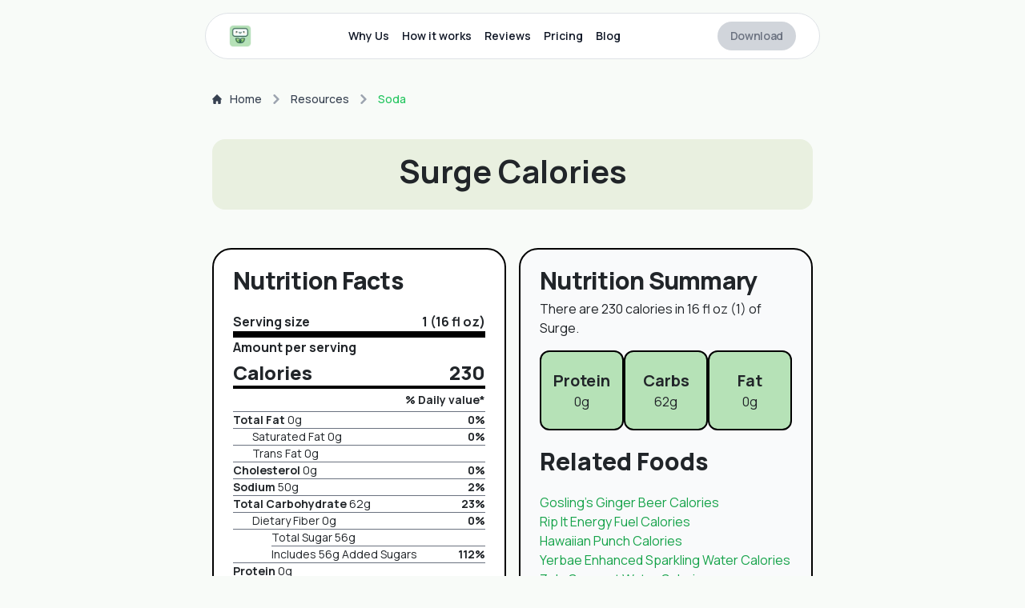

--- FILE ---
content_type: text/html; charset=utf-8
request_url: https://www.calorieasy.app/resources/soda/surge-calories
body_size: 9374
content:
<!DOCTYPE html><html lang="en"><head><meta charSet="utf-8"/><meta name="viewport" content="width=device-width, initial-scale=1"/><link rel="preload" href="/_next/static/media/4c9affa5bc8f420e-s.p.woff2" as="font" crossorigin="" type="font/woff2"/><link rel="stylesheet" href="/_next/static/css/5344b41ed35cd924.css" data-precedence="next"/><link rel="stylesheet" href="/_next/static/css/2854ce34b99bb49b.css" data-precedence="next"/><link rel="stylesheet" href="/_next/static/css/ea6f218546f527df.css" data-precedence="next"/><link rel="preload" as="script" fetchPriority="low" href="/_next/static/chunks/webpack-59b159959a8123a3.js"/><script src="/_next/static/chunks/d7213065-2c89de1ba74dc76b.js" async=""></script><script src="/_next/static/chunks/1996-ca2cdfb323597a1e.js" async=""></script><script src="/_next/static/chunks/main-app-092702b19ab8d0b7.js" async=""></script><script src="/_next/static/chunks/6038-48ee545f05b695e3.js" async=""></script><script src="/_next/static/chunks/app/resources/soda/%5B...slug%5D/page-c4af938e655eb372.js" async=""></script><script src="/_next/static/chunks/9329-6a086f0160072b8a.js" async=""></script><script src="/_next/static/chunks/6182-e593a4cf5300a37c.js" async=""></script><script src="/_next/static/chunks/465-94ec5aa1e12845b7.js" async=""></script><script src="/_next/static/chunks/app/layout-4568cf297e774534.js" async=""></script><script src="/_next/static/chunks/app/%5B...slug%5D/page-4c14088860c2d6e9.js" async=""></script><link rel="preload" href="https://umami.t31k.cloud/script.js" as="script"/><title>Surge Calories | Calorieasy: Track calories in seconds with AI | AI Calorie Counter | Calorie Counter for food</title><meta name="description" content="Calories and nutrition information for Surge"/><meta name="robots" content="index, follow"/><meta name="googlebot" content="index, follow, noimageindex, max-video-preview:-1, max-image-preview:large, max-snippet:-1"/><meta property="og:title" content="Surge Calories"/><meta property="og:description" content="Calories and nutrition information for Surge"/><meta property="og:url" content="https://www.calorieasy.app/resources/soda/surge-calories"/><meta property="og:site_name" content="Calorieasy: Track less, live more! The #1 Calorie Counter App"/><meta property="og:locale" content="en_US"/><meta property="og:image" content="https://calorieasy.app/social-banner.png"/><meta property="og:type" content="website"/><meta name="twitter:card" content="summary_large_image"/><meta name="twitter:title" content="Surge Calories"/><meta name="twitter:description" content="Calories and nutrition information for Surge"/><meta name="twitter:image" content="https://calorieasy.app/social-banner.png"/><link rel="icon" href="/favicon.ico" type="image/x-icon" sizes="16x16"/><meta name="next-size-adjust"/><script src="/_next/static/chunks/polyfills-78c92fac7aa8fdd8.js" noModule=""></script></head><body class="__className_73ee6c"><script>!function(){try{var d=document.documentElement,c=d.classList;c.remove('light','dark');var e=localStorage.getItem('theme');if('system'===e||(!e&&true)){var t='(prefers-color-scheme: dark)',m=window.matchMedia(t);if(m.media!==t||m.matches){d.style.colorScheme = 'dark';c.add('dark')}else{d.style.colorScheme = 'light';c.add('light')}}else if(e){c.add(e|| '')}if(e==='light'||e==='dark')d.style.colorScheme=e}catch(e){}}()</script><div><header class="fixed inset-x-0 top-0 z-30 mx-auto w-[80%] max-w-screen-md border border-gray-700 bg-white backdrop-blur-lg md:top-6 rounded-full lg:max-w-screen-md transition-transform duration-300 translate-y-3 md:-translate-y-2"><div class="px-4"><div class="flex items-center justify-between"><div class="flex shrink-0"><a aria-current="page" class="flex items-center" href="/"><img alt="" loading="lazy" width="60" height="60" decoding="async" data-nimg="1" class="h-7 w-auto " style="color:transparent" srcSet="/_next/image?url=%2Fcalorieasy_logo.webp&amp;w=64&amp;q=75 1x, /_next/image?url=%2Fcalorieasy_logo.webp&amp;w=128&amp;q=75 2x" src="/_next/image?url=%2Fcalorieasy_logo.webp&amp;w=128&amp;q=75"/><p class="sr-only">Website Title</p></a></div><div class="hidden md:flex md:items-center md:justify-center md:gap-5"><a class="inline-block rounded-xl p-2 text-sm font-semibold text-gray-900 transition-all duration-200 hover:bg-gray-100  hover:text-gray-900" href="#why">Why Us</a><a class="inline-block rounded-xl p-2 text-sm font-semibold text-gray-900 transition-all duration-200 hover:bg-gray-100  hover:text-gray-900" href="#how">How it works</a><a class="inline-block rounded-xl p-2 text-sm font-semibold text-gray-900 transition-all duration-200 hover:bg-gray-100  hover:text-gray-900" href="#reviews">Reviews</a><a class="inline-block rounded-xl p-2 text-sm font-semibold text-gray-900 transition-all duration-200 hover:bg-gray-100  hover:text-gray-900" href="#pricing">Pricing</a><a class="inline-block rounded-xl p-2 text-sm font-semibold text-gray-900 transition-all duration-200 hover:bg-gray-100  hover:text-gray-900" href="/blog">Blog</a></div><div class="flex shrink-0"><div class="flex items-center bg-gray-300 py-2 md:py-1 px-3 rounded-full tracking-tight font-semibold text-sm text-gray-500 cursor-not-allowed">Download</div></div></div></div></header><main><main class="container container-sm py-20 md:py-28"><ol class="inline-flex items-center space-x-1 md:space-x-2 rtl:space-x-reverse"><li class="inline-flex items-center"><a href="/" class="inline-flex items-center text-sm font-medium text-gray-700 hover:text-blue-600 dark:text-gray-400 dark:hover:text-white"><svg class="w-3 h-3 me-2.5" aria-hidden="true" xmlns="http://www.w3.org/2000/svg" fill="currentColor" viewBox="0 0 20 20"><path d="m19.707 9.293-2-2-7-7a1 1 0 0 0-1.414 0l-7 7-2 2a1 1 0 0 0 1.414 1.414L2 10.414V18a2 2 0 0 0 2 2h3a1 1 0 0 0 1-1v-4a1 1 0 0 1 1-1h2a1 1 0 0 1 1 1v4a1 1 0 0 0 1 1h3a2 2 0 0 0 2-2v-7.586l.293.293a1 1 0 0 0 1.414-1.414Z"></path></svg>Home</a></li><li><div class="flex items-center"><svg class="rtl:rotate-180 block w-3 h-3 mx-1 text-gray-400 " aria-hidden="true" xmlns="http://www.w3.org/2000/svg" fill="none" viewBox="0 0 6 10"><path stroke="currentColor" stroke-linecap="round" stroke-linejoin="round" stroke-width="2" d="m1 9 4-4-4-4"></path></svg><a href="/resources" class="ms-1 text-sm font-medium text-gray-700 hover:text-blue-600 md:ms-2 dark:text-gray-400 dark:hover:text-white">Resources</a></div></li><li aria-current="page"><div class="flex items-center"><svg class="rtl:rotate-180  w-3 h-3 mx-1 text-gray-400" aria-hidden="true" xmlns="http://www.w3.org/2000/svg" fill="none" viewBox="0 0 6 10"><path stroke="currentColor" stroke-linecap="round" stroke-linejoin="round" stroke-width="2" d="m1 9 4-4-4-4"></path></svg><span class="ms-1 text-sm font-medium text-green-500 md:ms-2 dark:text-gray-400">Soda</span></div></li></ol><div class="my-6 bg-[#e9f0e0] py-3 rounded-2xl"><h1 class="text-center font-bold capitalize">Surge Calories</h1></div><section class="md:grid md:grid-cols-2 md:gap-4"><div class="mt-4 p-4 border-[2px] border-black bg-white rounded-3xl  w-md max-w-md mx-auto md:mb-0 md:flex md:flex-col"><h2 class="text-3xl font-extrabold leading-none mb-2 tracking-tight">Nutrition Facts</h2><p class="leading-snug"></p><div class="flex justify-between font-bold border-b-8 border-black"><p class="!m-0">Serving size</p><p class="!m-0">1 (16 fl oz)</p></div><div class="flex justify-between items-end font-extrabold"><div><p class="font-bold !m-0">Amount per serving</p><p class="text-2xl !m-0 mt-1">Calories</p></div><div class="text-2xl">230</div></div><div class="border-t-4 border-black text-sm pb-1 flex-grow"><p class="text-right font-bold pt-1 pb-1 !m-0">% Daily value*</p><hr class="!m-0 border-gray-500"/><div class="flex justify-between"><p class="!m-0"><span class="font-bold">Total Fat</span> <!-- -->0g</p><p class="font-bold !m-0">0%</p></div><hr class="!m-0 border-gray-500"/><div class="flex justify-between"><p class="!m-0 pl-4">Saturated Fat <!-- -->0g</p><p class="font-bold !m-0">0%</p></div><hr class="!m-0 border-gray-500"/><p class="!m-0 pl-4"><span class="italic">Trans Fat</span> <!-- -->0g</p><hr class="!m-0 border-gray-500"/><div class="flex justify-between"><p class="!m-0"><span class="font-bold">Cholesterol</span> <!-- -->0g</p><p class="font-bold !m-0">0%</p></div><hr class="!m-0 border-gray-500"/><div class="flex justify-between"><p class="!m-0"><span class="font-bold">Sodium</span> <!-- -->50g</p><p class="font-bold !m-0">2%</p></div><hr class="!m-0 border-gray-500"/><div class="flex justify-between"><p class="!m-0"><span class="font-bold">Total Carbohydrate</span> <!-- -->62g</p><p class="font-bold !m-0">23%</p></div><hr class="!m-0 border-gray-500"/><div class="flex justify-between"><p class="pl-4 !m-0">Dietary Fiber <!-- -->0g</p><p class="font-bold !m-0">0%</p></div><hr class="!m-0 border-gray-500"/><div class="pl-4"><p class="pl-4 !m-0"> Total Sugar <!-- -->56g</p><div class="pl-4"><hr class="!m-0 border-gray-500"/><div class="flex justify-between"><p class="!m-0">Includes <!-- -->56g<!-- --> Added Sugars</p><p class="font-bold !m-0">112%</p></div></div></div><hr class="!m-0 border-gray-500"/><div><span class="font-bold">Protein</span> <!-- -->0g</div><hr class="!m-0 border-gray-500"/><div class="flex justify-between"><p class="!m-0">Vitamin D <!-- -->0mcg</p><p class="!m-0">0%</p></div><hr class="!m-0 border-gray-500"/><div class="flex justify-between"><p class="!m-0">Calcium <!-- -->0mcg</p><p class="!m-0">0%</p></div><hr class="!m-0 border-gray-500"/><div class="flex justify-between"><p class="!m-0">Iron <!-- -->0mcg</p><p class="!m-0">0%</p></div><hr class="!m-0 border-gray-500"/><div class="flex justify-between"><p class="!m-0">Potassium <!-- -->0mcg</p><p class="!m-0">0%</p></div><div class="border-t-4 border-black flex leading-none text-xs pt-2 pb-1"><div class="pr-1">*</div><div>The % Daily Value (DV) tells you how much a nutrient in a serving of food contributes to a daily diet. 2,000 calories a day is used for general nutrition advice.</div></div></div></div><div class="mt-4 p-4 border-[2px] border-black bg-gray-50 rounded-3xl  w-md max-w-md mx-auto md:flex md:flex-col"><h2 class="text-3xl font-extrabold leading-none mb-2 tracking-tight">Nutrition Summary</h2><p>There are 230 calories in 16 fl oz (1) of Surge.</p><div class="flex gap-2"><div class="w-full border-[2px] border-black bg-[#b6e2b7] rounded-xl h-[100px] flex flex-col items-center justify-center"><p class="!m-0 text-xl font-bold">Protein</p><p class="!m-0">0g</p></div><div class="w-full border-[2px] border-black bg-[#b6e2b7] rounded-xl h-[100px] flex flex-col items-center justify-center"><p class="!m-0 text-xl font-bold">Carbs</p><p class="!m-0">62g</p></div><div class="w-full border-[2px] border-black bg-[#b6e2b7] rounded-xl h-[100px] flex flex-col items-center justify-center"><p class="!m-0 text-xl font-bold">Fat</p><p class="!m-0">0g</p></div></div><div class="mt-4"><div class="text-3xl font-extrabold leading-none">Related Foods</div><div class="flex flex-col gap-2 mt-4"><a href="/resources/soda/goslings-ginger-beer-calories" class="text-green-600 italic capitalize">Gosling&#x27;s ginger beer Calories</a><a href="/resources/soda/rip-it-energy-fuel-calories" class="text-green-600 italic capitalize">Rip it energy fuel Calories</a><a href="/resources/soda/hawaiian-punch-calories" class="text-green-600 italic capitalize">Hawaiian punch Calories</a><a href="/resources/soda/yerbae-enhanced-sparkling-water-calories" class="text-green-600 italic capitalize">Yerbae enhanced sparkling water Calories</a><a href="/resources/soda/zola-coconut-water-calories" class="text-green-600 italic capitalize">Zola coconut water Calories</a><a href="/resources/soda/polar-seltzer-calories" class="text-green-600 italic capitalize">Polar seltzer Calories</a><a href="/resources/soda/dry-soda-co-calories" class="text-green-600 italic capitalize">Dry soda co Calories</a></div></div></div></section><section class="w-full"><div class="mt-4 p-4 border-[2px] border-[#b6e2b7] bg-[#e9f0e0] rounded-3xl  w-md max-w-md md:max-w-full mx-auto md:mb-0 md:flex md:flex-col"><div class="w-md max-w-md mx-auto"><div class="abtImg text-center flex flex-col justify-center " data-aos="fade-up" data-aos-duration="1500"><a class="opacity-90 hover:opacity-100 transition-all mx-auto" href="https://www.producthunt.com/posts/calorieasy?utm_source=badge-top-post-topic-badge&amp;utm_medium=badge&amp;utm_souce=badge-calorieasy" target="_blank" rel="noopener noreferrer"><div class="flex h-12 text-[#4B587C] justify-center md:justify-start"><div class="relative flex h-9 gap-1"><svg fill="none" xmlns="http://www.w3.org/2000/svg" viewBox="0 0 1241 1996" class="relative h-9 -mt-0.5"><g clip-path="url(#a)"><path d="M919.561 1957.48c227.639 88.15 320.199 4.64 320.199-48.06-80.64-6.8-273.323-17.86-320.199 48.06Zm-288.971-72.07a295.902 295.902 0 0 0 195.96 56.75 295.961 295.961 0 0 0 186.12-83.56c-77.682-21.58-289.784-47.15-382.08 26.81Zm385.1-171.33c-8.63 109.67 103.67 171.33 224.94 180.23-22.12-110.32-135.34-159.57-224.94-180.23Zm-217.446-101.1c-12.839 46.88 4.801 174.14 179.251 224.63-7.498-85.93-53.187-197.82-179.251-224.63ZM452.31 1740.57a269.972 269.972 0 0 0 344.423 30.8c-69.909-36.04-237.779-84.7-344.423-30.8Zm184.321-253.87c-23.896 46.17-28.967 177.75 125.471 256.94 8.955-84.69-25.083-229.54-125.471-256.94Zm-382.075 51.14a236.74 236.74 0 0 0 59.379 74.52 236.892 236.892 0 0 0 83.946 45.08 228.845 228.845 0 0 0 93.929 7.36 228.969 228.969 0 0 0 88.937-31.1c-97.367-91.55-252.721-126.67-326.191-95.86Zm230.874-245.3c-69.262 120.84 3.938 258.84 80.105 315.53 33.876-112.31 2.805-234.71-80.051-315.53h-.054Zm-359.365-5.23c-8.362 187.68 187.612 177.48 279.638 178.73-28.967-39.44-189.986-182.4-279.638-178.73Zm241.662-175.32c-36.411 40.08-91.055 194.15 29.939 319.84 37.921-90.9 46.228-230.45-29.939-319.84Zm-344.37-83.19c-6.257 151.59 121.318 228.3 244.361 227.12-37.005-73.05-135.936-213.85-244.36-227.12Zm258.116-104.436c-81.561 48.012-72.283 203.056-24.166 283.756 54.05-75.15 94.4-168.53 24.166-283.756Zm-263.51-142.04C-22.385 920.372 96.18 1013.75 167.332 1021.74c-18.233-65.926-42.13-182.719-149.421-239.416h.053Zm248.514-45.908C176.555 781.461 133.94 889.191 167.6 986.294c62.736-50.548 138.309-157.469 98.877-249.878ZM13.756 569.399c-55.56 167.934 72.013 222.797 119.483 236.284-5.664-71.425-51.084-213.788-119.483-236.284Zm249.161-44.073c-36.465 10.519-140.413 95.862-121.587 248.69 68.4-38.517 151.471-111.883 121.587-248.69Zm-211.51-210.39c-62.141 206.398 41.537 291.147 75.575 308.032 5.394-65.275 11.975-217.78-75.574-308.032Zm230.012 5.179c-65.108 18.18-147.263 137.724-143.379 252.683 64.515-29.562 161.019-152.505 143.379-252.683ZM262 0C110.853 156.227 89.653 279.44 133.832 431.352 202.285 369.746 256.929 184.873 262 0Z" fill="currentColor"></path></g><defs><clipPath id="a"><path fill="#fff" d="M0 0h1241v1996H0z"></path></clipPath></defs></svg><div class="h-full flex flex-col justify-between items-center "><span class="font-bold text-current text-xs">#1 Product of the Week</span><span class="font-bold text-current text-md">Health &amp; Fitness</span></div><svg fill="none" xmlns="http://www.w3.org/2000/svg" viewBox="0 0 1241 1996" class="relative h-9 -mt-0.5 scale-x-[-1]"><g clip-path="url(#a)"><path d="M919.561 1957.48c227.639 88.15 320.199 4.64 320.199-48.06-80.64-6.8-273.323-17.86-320.199 48.06Zm-288.971-72.07a295.902 295.902 0 0 0 195.96 56.75 295.961 295.961 0 0 0 186.12-83.56c-77.682-21.58-289.784-47.15-382.08 26.81Zm385.1-171.33c-8.63 109.67 103.67 171.33 224.94 180.23-22.12-110.32-135.34-159.57-224.94-180.23Zm-217.446-101.1c-12.839 46.88 4.801 174.14 179.251 224.63-7.498-85.93-53.187-197.82-179.251-224.63ZM452.31 1740.57a269.972 269.972 0 0 0 344.423 30.8c-69.909-36.04-237.779-84.7-344.423-30.8Zm184.321-253.87c-23.896 46.17-28.967 177.75 125.471 256.94 8.955-84.69-25.083-229.54-125.471-256.94Zm-382.075 51.14a236.74 236.74 0 0 0 59.379 74.52 236.892 236.892 0 0 0 83.946 45.08 228.845 228.845 0 0 0 93.929 7.36 228.969 228.969 0 0 0 88.937-31.1c-97.367-91.55-252.721-126.67-326.191-95.86Zm230.874-245.3c-69.262 120.84 3.938 258.84 80.105 315.53 33.876-112.31 2.805-234.71-80.051-315.53h-.054Zm-359.365-5.23c-8.362 187.68 187.612 177.48 279.638 178.73-28.967-39.44-189.986-182.4-279.638-178.73Zm241.662-175.32c-36.411 40.08-91.055 194.15 29.939 319.84 37.921-90.9 46.228-230.45-29.939-319.84Zm-344.37-83.19c-6.257 151.59 121.318 228.3 244.361 227.12-37.005-73.05-135.936-213.85-244.36-227.12Zm258.116-104.436c-81.561 48.012-72.283 203.056-24.166 283.756 54.05-75.15 94.4-168.53 24.166-283.756Zm-263.51-142.04C-22.385 920.372 96.18 1013.75 167.332 1021.74c-18.233-65.926-42.13-182.719-149.421-239.416h.053Zm248.514-45.908C176.555 781.461 133.94 889.191 167.6 986.294c62.736-50.548 138.309-157.469 98.877-249.878ZM13.756 569.399c-55.56 167.934 72.013 222.797 119.483 236.284-5.664-71.425-51.084-213.788-119.483-236.284Zm249.161-44.073c-36.465 10.519-140.413 95.862-121.587 248.69 68.4-38.517 151.471-111.883 121.587-248.69Zm-211.51-210.39c-62.141 206.398 41.537 291.147 75.575 308.032 5.394-65.275 11.975-217.78-75.574-308.032Zm230.012 5.179c-65.108 18.18-147.263 137.724-143.379 252.683 64.515-29.562 161.019-152.505 143.379-252.683ZM262 0C110.853 156.227 89.653 279.44 133.832 431.352 202.285 369.746 256.929 184.873 262 0Z" fill="currentColor"></path></g><defs><clipPath id="a"><path fill="#fff" d="M0 0h1241v1996H0z"></path></clipPath></defs></svg></div></div></a><p class="text-3xl font-bold text-green-600 mt-2 mb-4">Track less,<br class="block md:hidden"/> live more</p><div class="flex relative h-[195px] hidden md:flex"><img alt="image" loading="lazy" width="466" height="905" decoding="async" data-nimg="1" class="w-[180px] rounded-t-3xl absolute left-[-60px]" style="color:transparent;border:6px solid black;border-bottom:none" srcSet="/_next/image?url=%2Fresources%2Fcta_2.webp&amp;w=640&amp;q=75 1x, /_next/image?url=%2Fresources%2Fcta_2.webp&amp;w=1080&amp;q=75 2x" src="/_next/image?url=%2Fresources%2Fcta_2.webp&amp;w=1080&amp;q=75"/><img alt="image" loading="lazy" width="466" height="905" decoding="async" data-nimg="1" class="w-[180px] rounded-t-3xl absolute left-[60px]" style="color:transparent;border:6px solid black;border-bottom:none" srcSet="/_next/image?url=%2Fresources%2Fcta_3.webp&amp;w=640&amp;q=75 1x, /_next/image?url=%2Fresources%2Fcta_3.webp&amp;w=1080&amp;q=75 2x" src="/_next/image?url=%2Fresources%2Fcta_3.webp&amp;w=1080&amp;q=75"/><img alt="image" loading="lazy" width="466" height="905" decoding="async" data-nimg="1" class="w-[180px] rounded-t-3xl absolute left-[170px]" style="color:transparent;border:6px solid black;border-bottom:none" srcSet="/_next/image?url=%2Fresources%2Fcta_4.webp&amp;w=640&amp;q=75 1x, /_next/image?url=%2Fresources%2Fcta_4.webp&amp;w=1080&amp;q=75 2x" src="/_next/image?url=%2Fresources%2Fcta_4.webp&amp;w=1080&amp;q=75"/></div><div class="flex relative h-[195px] md:hidden"><img alt="image" loading="lazy" width="466" height="905" decoding="async" data-nimg="1" class="w-[180px] rounded-t-3xl absolute left-[60px]" style="color:transparent;border:6px solid black;border-bottom:none" srcSet="/_next/image?url=%2Fresources%2Fcta_3.webp&amp;w=640&amp;q=75 1x, /_next/image?url=%2Fresources%2Fcta_3.webp&amp;w=1080&amp;q=75 2x" src="/_next/image?url=%2Fresources%2Fcta_3.webp&amp;w=1080&amp;q=75"/><img alt="image" loading="lazy" width="466" height="905" decoding="async" data-nimg="1" class="w-[180px] rounded-t-3xl absolute left-[170px]" style="color:transparent;border:6px solid black;border-bottom:none" srcSet="/_next/image?url=%2Fresources%2Fcta_4.webp&amp;w=640&amp;q=75 1x, /_next/image?url=%2Fresources%2Fcta_4.webp&amp;w=1080&amp;q=75 2x" src="/_next/image?url=%2Fresources%2Fcta_4.webp&amp;w=1080&amp;q=75"/></div><h4 class="!m-0 mt-4 tracking-tight font-semibold">Download Now!</h4><div class="flex gap-2"><a class="bg-[#b6e2b7] mt-4 w-full h-[50px] rounded-full relative font-semibold tracking-tight text-gray-800 flex items-center justify-center" href="https://apps.apple.com/sg/app/calorieasy-calorie-counter/id6471479401">iOS</a><a class="bg-[#b6e2b7] mt-4 w-full h-[50px] rounded-full relative font-semibold tracking-tight text-gray-800 flex items-center justify-center" href="https://play.google.com/store/apps/details?id=app.calorieasy">Android</a></div></div></div></div></section></main></main><footer class="white_text" data-aos="fade-in" data-aos-duration="1500"><div class="footer_overlay"><img alt="background" loading="lazy" width="3000" height="0" decoding="async" data-nimg="1" style="color:transparent" src="/overlay-bg3-reverse.svg"/></div><div class="container"><div class="row"><div class="col-md-3"><p>Links</p><div class="flex flex-col"><a href="#why" class="" rel="nofollow">Why Us</a><a href="#how" class="" rel="nofollow">How It Works</a><a href="#reviews" class="" rel="nofollow">Reviews</a><a href="#pricing" class="" rel="nofollow">Pricing</a><a href="/blog" class="" rel="nofollow">Blog</a><a href="/resources" class="" rel="nofollow">Resources</a><a href="/models" class="" rel="nofollow">Models</a></div></div><div class="col-md-3"><p>Legal</p><div class="flex flex-col"><a href="/privacy" class="" rel="nofollow">Privacy Policy</a><a href="/refund" class="" rel="nofollow">Refund Policy</a></div></div><div class="col-md-3"><p>Download</p><div class="flex flex-col"><a href="https://apps.apple.com/sg/app/calorieasy-calorie-counter/id6471479401" class="" rel="nofollow">iOS App</a><a href="https://play.google.com/store/apps/details?id=app.calorieasy" class="" rel="nofollow">Android App</a></div></div><div class="col-md-3"><p>Partners</p><div class="flex flex-col"><a href="https://dreamchanted.com" class="" rel="nofollow">Dreamchanted</a><a href="https://getharmonize.app" class="" rel="nofollow">Harmonize</a><a href="https://taroternity.com" class="" rel="nofollow">Taroternity</a><a href="https://ugcgenai.com" class="" rel="nofollow">UGC Gen AI</a><a href="https://ourbabyai.com" class="" rel="nofollow">Our Baby AI</a><a href="https://aiheadshotgenerator.com" class="" rel="nofollow">AI Headshot Generator</a><a href="https://dokeyai.com/" class="" rel="nofollow">DokeyAI</a><a href="https://climate.stripe.com/yr0TLp" class="" rel="nofollow">Stripe Climate</a><a href="https://waretomate.com" class="opacity-0" rel="nofollow">Waretomate</a></div></div></div><div class="row mt-8"><div class="col-md-3"><p>Resources</p><div class="flex flex-col"><a href="/music" class="" rel="nofollow">Music</a><a href="/tools" class="" rel="nofollow">Tools</a><a href="/resources" class="" rel="nofollow">Sodas Calories</a><a href="/resources" class="" rel="nofollow">Calorie Burn Count</a></div></div><div class="col-md-3"><p>Others</p><div class="flex flex-col"><a href="https://t31k.com" class="" rel="nofollow">T31K</a><a href="https://youtubeonloop.com" class="" rel="nofollow">Youtube On Loop</a><a href="https://clemanteemusic.com" class="" rel="nofollow">Clemantee Music</a><a href="https://fixitjerry.com" class="" rel="nofollow">Fix It Jerry</a><a href="https://mirabelledecoupage.com" class="" rel="nofollow">Mirabelle Decoupage</a><a href="https://listskit.com" class="" rel="nofollow">Lists Kit</a><a href="https://earthinterior.sg" class="" rel="nofollow">Earth Interior Design</a><a href="https://hackapura.com" class="" rel="nofollow">Hackapura</a><a href="https://hackalumpur.com" class="" rel="nofollow">Hackalumpur</a></div></div><div class="col-md-3"><div class="flex flex-col"></div></div><div class="col-md-3"><div class="flex flex-col"></div></div></div><div class="footer_bottom"><div class="ft_inner"><div class="copy_text"><p>© Copyright T31 Labs <!-- -->2026<!-- -->. All rights reserved.</p><p>Website powered by<!-- --> <a href="https://pixelated.sg" class="text-green-900" rel="nofollow">Pixelated.sg</a></p></div></div></div></div></footer></div> <script defer=""></script><script src="/_next/static/chunks/webpack-59b159959a8123a3.js" async=""></script><script>(self.__next_f=self.__next_f||[]).push([0]);self.__next_f.push([2,null])</script><script>self.__next_f.push([1,"1:HL[\"/_next/static/media/4c9affa5bc8f420e-s.p.woff2\",\"font\",{\"crossOrigin\":\"\",\"type\":\"font/woff2\"}]\n2:HL[\"/_next/static/css/5344b41ed35cd924.css\",\"style\"]\n3:HL[\"/_next/static/css/2854ce34b99bb49b.css\",\"style\"]\n4:HL[\"/_next/static/css/ea6f218546f527df.css\",\"style\"]\n"])</script><script>self.__next_f.push([1,"5:I[2536,[],\"\"]\n9:I[6038,[\"6038\",\"static/chunks/6038-48ee545f05b695e3.js\",\"5333\",\"static/chunks/app/resources/soda/%5B...slug%5D/page-c4af938e655eb372.js\"],\"Image\"]\na:I[5730,[],\"\"]\nc:I[6305,[],\"\"]\nd:I[3981,[\"6038\",\"static/chunks/6038-48ee545f05b695e3.js\",\"9329\",\"static/chunks/9329-6a086f0160072b8a.js\",\"6182\",\"static/chunks/6182-e593a4cf5300a37c.js\",\"465\",\"static/chunks/465-94ec5aa1e12845b7.js\",\"3185\",\"static/chunks/app/layout-4568cf297e774534.js\"],\"ThemeProvider\"]\ne:I[6957,[\"6038\",\"static/chunks/6038-48ee545f05b695e3.js\",\"9329\",\"static/chunks/9329-6a086f0160072b8a.js\",\"6182\",\"static/chunks/6182-e593a4cf5300a37c.js\",\"465\",\"static/chunks/465-94ec5aa1e12845b7.js\",\"3185\",\"static/chunks/app/layout-4568cf297e774534.js\"],\"Header\"]\nf:I[2271,[\"6038\",\"static/chunks/6038-48ee545f05b695e3.js\",\"9329\",\"static/chunks/9329-6a086f0160072b8a.js\",\"6182\",\"static/chunks/6182-e593a4cf5300a37c.js\",\"465\",\"static/chunks/465-94ec5aa1e12845b7.js\",\"3185\",\"static/chunks/app/layout-4568cf297e774534.js\"],\"Footer\"]\n10:I[4052,[\"6038\",\"static/chunks/6038-48ee545f05b695e3.js\",\"9329\",\"static/chunks/9329-6a086f0160072b8a.js\",\"6182\",\"static/chunks/6182-e593a4cf5300a37c.js\",\"465\",\"static/chunks/465-94ec5aa1e12845b7.js\",\"3185\",\"static/chunks/app/layout-4568cf297e774534.js\"],\"Toaster\"]\n11:I[9329,[\"6038\",\"static/chunks/6038-48ee545f05b695e3.js\",\"9329\",\"static/chunks/9329-6a086f0160072b8a.js\",\"8877\",\"static/chunks/app/%5B...slug%5D/page-4c14088860c2d6e9.js\"],\"\"]\n13:I[2018,[],\"\"]\n7:T7f6,M919.561 1957.48c227.639 88.15 320.199 4.64 320.199-48.06-80.64-6.8-273.323-17.86-320.199 48.06Zm-288.971-72.07a295.902 295.902 0 0 0 195.96 56.75 295.961 295.961 0 0 0 186.12-83.56c-77.682-21.58-289.784-47.15-382.08 26.81Zm385.1-171.33c-8.63 109.67 103.67 171.33 224.94 180.23-22.12-110.32-135.34-159.57-224.94-180.23Zm-217.446-101.1c-12.839 46.88 4.801 174.14 179.251 224.63-7.498-85.93-53.187-197.82-179.251-224.63ZM452.31 1740.57a269.972 269.972 0 0 0 344.423 30.8c-69.909-36.04-237.779-84.7-344.423-30.8Zm184.321-253.87c-23.896 46.17-28.967 177.75 125.471 256.94 8.955-84.69-"])</script><script>self.__next_f.push([1,"25.083-229.54-125.471-256.94Zm-382.075 51.14a236.74 236.74 0 0 0 59.379 74.52 236.892 236.892 0 0 0 83.946 45.08 228.845 228.845 0 0 0 93.929 7.36 228.969 228.969 0 0 0 88.937-31.1c-97.367-91.55-252.721-126.67-326.191-95.86Zm230.874-245.3c-69.262 120.84 3.938 258.84 80.105 315.53 33.876-112.31 2.805-234.71-80.051-315.53h-.054Zm-359.365-5.23c-8.362 187.68 187.612 177.48 279.638 178.73-28.967-39.44-189.986-182.4-279.638-178.73Zm241.662-175.32c-36.411 40.08-91.055 194.15 29.939 319.84 37.921-90.9 46.228-230.45-29.939-319.84Zm-344.37-83.19c-6.257 151.59 121.318 228.3 244.361 227.12-37.005-73.05-135.936-213.85-244.36-227.12Zm258.116-104.436c-81.561 48.012-72.283 203.056-24.166 283.756 54.05-75.15 94.4-168.53 24.166-283.756Zm-263.51-142.04C-22.385 920.372 96.18 1013.75 167.332 1021.74c-18.233-65.926-42.13-182.719-149.421-239.416h.053Zm248.514-45.908C176.555 781.461 133.94 889.191 167.6 986.294c62.736-50.548 138.309-157.469 98.877-249.878ZM13.756 569.399c-55.56 167.934 72.013 222.797 119.483 236.284-5.664-71.425-51.084-213.788-119.483-236.284Zm249.161-44.073c-36.465 10.519-140.413 95.862-121.587 248.69 68.4-38.517 151.471-111.883 121.587-248.69Zm-211.51-210.39c-62.141 206.398 41.537 291.147 75.575 308.032 5.394-65.275 11.975-217.78-75.574-308.032Zm230.012 5.179c-65.108 18.18-147.263 137.724-143.379 252.683 64.515-29.562 161.019-152.505 143.379-252.683ZM262 0C110.853 156.227 89.653 279.44 133.832 431.352 202.285 369.746 256.929 184.873 262 0Z8:T7f6,M919.561 1957.48c227.639 88.15 320.199 4.64 320.199-48.06-80.64-6.8-273.323-17.86-320.199 48.06Zm-288.971-72.07a295.902 295.902 0 0 0 195.96 56.75 295.961 295.961 0 0 0 186.12-83.56c-77.682-21.58-289.784-47.15-382.08 26.81Zm385.1-171.33c-8.63 109.67 103.67 171.33 224.94 180.23-22.12-110.32-135.34-159.57-224.94-180.23Zm-217.446-101.1c-12.839 46.88 4.801 174.14 179.251 224.63-7.498-85.93-53.187-197.82-179.251-224.63ZM452.31 1740.57a269.972 269.972 0 0 0 344.423 30.8c-69.909-36.04-237.779-84.7-344.423-30.8Zm184.321-253.87c-23.896 46.17-28.967 177.75 125.471 256.94 8.955-84.69-25."])</script><script>self.__next_f.push([1,"083-229.54-125.471-256.94Zm-382.075 51.14a236.74 236.74 0 0 0 59.379 74.52 236.892 236.892 0 0 0 83.946 45.08 228.845 228.845 0 0 0 93.929 7.36 228.969 228.969 0 0 0 88.937-31.1c-97.367-91.55-252.721-126.67-326.191-95.86Zm230.874-245.3c-69.262 120.84 3.938 258.84 80.105 315.53 33.876-112.31 2.805-234.71-80.051-315.53h-.054Zm-359.365-5.23c-8.362 187.68 187.612 177.48 279.638 178.73-28.967-39.44-189.986-182.4-279.638-178.73Zm241.662-175.32c-36.411 40.08-91.055 194.15 29.939 319.84 37.921-90.9 46.228-230.45-29.939-319.84Zm-344.37-83.19c-6.257 151.59 121.318 228.3 244.361 227.12-37.005-73.05-135.936-213.85-244.36-227.12Zm258.116-104.436c-81.561 48.012-72.283 203.056-24.166 283.756 54.05-75.15 94.4-168.53 24.166-283.756Zm-263.51-142.04C-22.385 920.372 96.18 1013.75 167.332 1021.74c-18.233-65.926-42.13-182.719-149.421-239.416h.053Zm248.514-45.908C176.555 781.461 133.94 889.191 167.6 986.294c62.736-50.548 138.309-157.469 98.877-249.878ZM13.756 569.399c-55.56 167.934 72.013 222.797 119.483 236.284-5.664-71.425-51.084-213.788-119.483-236.284Zm249.161-44.073c-36.465 10.519-140.413 95.862-121.587 248.69 68.4-38.517 151.471-111.883 121.587-248.69Zm-211.51-210.39c-62.141 206.398 41.537 291.147 75.575 308.032 5.394-65.275 11.975-217.78-75.574-308.032Zm230.012 5.179c-65.108 18.18-147.263 137.724-143.379 252.683 64.515-29.562 161.019-152.505 143.379-252.683ZM262 0C110.853 156.227 89.653 279.44 133.832 431.352 202.285 369.746 256.929 184.873 262 0Zb:[\"slug\",\"surge-calories\",\"c\"]\n14:[]\n"])</script><script>self.__next_f.push([1,"0:[[[\"$\",\"link\",\"0\",{\"rel\":\"stylesheet\",\"href\":\"/_next/static/css/5344b41ed35cd924.css\",\"precedence\":\"next\",\"crossOrigin\":\"$undefined\"}],[\"$\",\"link\",\"1\",{\"rel\":\"stylesheet\",\"href\":\"/_next/static/css/2854ce34b99bb49b.css\",\"precedence\":\"next\",\"crossOrigin\":\"$undefined\"}],[\"$\",\"link\",\"2\",{\"rel\":\"stylesheet\",\"href\":\"/_next/static/css/ea6f218546f527df.css\",\"precedence\":\"next\",\"crossOrigin\":\"$undefined\"}]],[\"$\",\"$L5\",null,{\"buildId\":\"ZXWlmwZ2Y2jLGn3z5nLYu\",\"assetPrefix\":\"\",\"initialCanonicalUrl\":\"/resources/soda/surge-calories\",\"initialTree\":[\"\",{\"children\":[\"resources\",{\"children\":[\"soda\",{\"children\":[[\"slug\",\"surge-calories\",\"c\"],{\"children\":[\"__PAGE__?{\\\"slug\\\":[\\\"surge-calories\\\"]}\",{}]}]}]}]},\"$undefined\",\"$undefined\",true],\"initialSeedData\":[\"\",{\"children\":[\"resources\",{\"children\":[\"soda\",{\"children\":[[\"slug\",\"surge-calories\",\"c\"],{\"children\":[\"__PAGE__\",{},[[\"$L6\",[\"$\",\"main\",null,{\"className\":\"container container-sm py-20 md:py-28\",\"children\":[[\"$\",\"ol\",null,{\"class\":\"inline-flex items-center space-x-1 md:space-x-2 rtl:space-x-reverse\",\"children\":[[\"$\",\"li\",null,{\"class\":\"inline-flex items-center\",\"children\":[\"$\",\"a\",null,{\"href\":\"/\",\"class\":\"inline-flex items-center text-sm font-medium text-gray-700 hover:text-blue-600 dark:text-gray-400 dark:hover:text-white\",\"children\":[[\"$\",\"svg\",null,{\"class\":\"w-3 h-3 me-2.5\",\"aria-hidden\":\"true\",\"xmlns\":\"http://www.w3.org/2000/svg\",\"fill\":\"currentColor\",\"viewBox\":\"0 0 20 20\",\"children\":[\"$\",\"path\",null,{\"d\":\"m19.707 9.293-2-2-7-7a1 1 0 0 0-1.414 0l-7 7-2 2a1 1 0 0 0 1.414 1.414L2 10.414V18a2 2 0 0 0 2 2h3a1 1 0 0 0 1-1v-4a1 1 0 0 1 1-1h2a1 1 0 0 1 1 1v4a1 1 0 0 0 1 1h3a2 2 0 0 0 2-2v-7.586l.293.293a1 1 0 0 0 1.414-1.414Z\"}]}],\"Home\"]}]}],[\"$\",\"li\",null,{\"children\":[\"$\",\"div\",null,{\"class\":\"flex items-center\",\"children\":[[\"$\",\"svg\",null,{\"class\":\"rtl:rotate-180 block w-3 h-3 mx-1 text-gray-400 \",\"aria-hidden\":\"true\",\"xmlns\":\"http://www.w3.org/2000/svg\",\"fill\":\"none\",\"viewBox\":\"0 0 6 10\",\"children\":[\"$\",\"path\",null,{\"stroke\":\"currentColor\",\"stroke-linecap\":\"round\",\"stroke-linejoin\":\"round\",\"stroke-width\":\"2\",\"d\":\"m1 9 4-4-4-4\"}]}],[\"$\",\"a\",null,{\"href\":\"/resources\",\"class\":\"ms-1 text-sm font-medium text-gray-700 hover:text-blue-600 md:ms-2 dark:text-gray-400 dark:hover:text-white\",\"children\":\"Resources\"}]]}]}],[\"$\",\"li\",null,{\"aria-current\":\"page\",\"children\":[\"$\",\"div\",null,{\"class\":\"flex items-center\",\"children\":[[\"$\",\"svg\",null,{\"class\":\"rtl:rotate-180  w-3 h-3 mx-1 text-gray-400\",\"aria-hidden\":\"true\",\"xmlns\":\"http://www.w3.org/2000/svg\",\"fill\":\"none\",\"viewBox\":\"0 0 6 10\",\"children\":[\"$\",\"path\",null,{\"stroke\":\"currentColor\",\"stroke-linecap\":\"round\",\"stroke-linejoin\":\"round\",\"stroke-width\":\"2\",\"d\":\"m1 9 4-4-4-4\"}]}],[\"$\",\"span\",null,{\"class\":\"ms-1 text-sm font-medium text-green-500 md:ms-2 dark:text-gray-400\",\"children\":\"Soda\"}]]}]}]]}],[\"$\",\"div\",null,{\"className\":\"my-6 bg-[#e9f0e0] py-3 rounded-2xl\",\"children\":[\"$\",\"h1\",null,{\"className\":\"text-center font-bold capitalize\",\"children\":\"Surge Calories\"}]}],[\"$\",\"section\",null,{\"className\":\"md:grid md:grid-cols-2 md:gap-4\",\"children\":[[\"$\",\"div\",null,{\"className\":\"mt-4 p-4 border-[2px] border-black bg-white rounded-3xl  w-md max-w-md mx-auto md:mb-0 md:flex md:flex-col\",\"children\":[[\"$\",\"h2\",null,{\"className\":\"text-3xl font-extrabold leading-none mb-2 tracking-tight\",\"children\":\"Nutrition Facts\"}],[\"$\",\"p\",null,{\"className\":\"leading-snug\"}],[\"$\",\"div\",null,{\"className\":\"flex justify-between font-bold border-b-8 border-black\",\"children\":[[\"$\",\"p\",null,{\"className\":\"!m-0\",\"children\":\"Serving size\"}],[\"$\",\"p\",null,{\"className\":\"!m-0\",\"children\":\"1 (16 fl oz)\"}]]}],[\"$\",\"div\",null,{\"className\":\"flex justify-between items-end font-extrabold\",\"children\":[[\"$\",\"div\",null,{\"children\":[[\"$\",\"p\",null,{\"className\":\"font-bold !m-0\",\"children\":\"Amount per serving\"}],[\"$\",\"p\",null,{\"className\":\"text-2xl !m-0 mt-1\",\"children\":\"Calories\"}]]}],[\"$\",\"div\",null,{\"className\":\"text-2xl\",\"children\":230}]]}],[\"$\",\"div\",null,{\"className\":\"border-t-4 border-black text-sm pb-1 flex-grow\",\"children\":[[\"$\",\"p\",null,{\"className\":\"text-right font-bold pt-1 pb-1 !m-0\",\"children\":\"% Daily value*\"}],[\"$\",\"hr\",null,{\"className\":\"!m-0 border-gray-500\"}],[\"$\",\"div\",null,{\"className\":\"flex justify-between\",\"children\":[[\"$\",\"p\",null,{\"className\":\"!m-0\",\"children\":[[\"$\",\"span\",null,{\"className\":\"font-bold\",\"children\":\"Total Fat\"}],\" \",\"0g\"]}],[\"$\",\"p\",null,{\"className\":\"font-bold !m-0\",\"children\":\"0%\"}]]}],[\"$\",\"hr\",null,{\"className\":\"!m-0 border-gray-500\"}],[\"$\",\"div\",null,{\"className\":\"flex justify-between\",\"children\":[[\"$\",\"p\",null,{\"className\":\"!m-0 pl-4\",\"children\":[\"Saturated Fat \",\"0g\"]}],[\"$\",\"p\",null,{\"className\":\"font-bold !m-0\",\"children\":\"0%\"}]]}],[\"$\",\"hr\",null,{\"className\":\"!m-0 border-gray-500\"}],[\"$\",\"p\",null,{\"className\":\"!m-0 pl-4\",\"children\":[[\"$\",\"span\",null,{\"className\":\"italic\",\"children\":\"Trans Fat\"}],\" \",\"0g\"]}],[\"$\",\"hr\",null,{\"className\":\"!m-0 border-gray-500\"}],[\"$\",\"div\",null,{\"className\":\"flex justify-between\",\"children\":[[\"$\",\"p\",null,{\"className\":\"!m-0\",\"children\":[[\"$\",\"span\",null,{\"className\":\"font-bold\",\"children\":\"Cholesterol\"}],\" \",\"0g\"]}],[\"$\",\"p\",null,{\"className\":\"font-bold !m-0\",\"children\":\"0%\"}]]}],[\"$\",\"hr\",null,{\"className\":\"!m-0 border-gray-500\"}],[\"$\",\"div\",null,{\"className\":\"flex justify-between\",\"children\":[[\"$\",\"p\",null,{\"className\":\"!m-0\",\"children\":[[\"$\",\"span\",null,{\"className\":\"font-bold\",\"children\":\"Sodium\"}],\" \",\"50g\"]}],[\"$\",\"p\",null,{\"className\":\"font-bold !m-0\",\"children\":\"2%\"}]]}],[\"$\",\"hr\",null,{\"className\":\"!m-0 border-gray-500\"}],[\"$\",\"div\",null,{\"className\":\"flex justify-between\",\"children\":[[\"$\",\"p\",null,{\"className\":\"!m-0\",\"children\":[[\"$\",\"span\",null,{\"className\":\"font-bold\",\"children\":\"Total Carbohydrate\"}],\" \",\"62g\"]}],[\"$\",\"p\",null,{\"className\":\"font-bold !m-0\",\"children\":\"23%\"}]]}],[\"$\",\"hr\",null,{\"className\":\"!m-0 border-gray-500\"}],[\"$\",\"div\",null,{\"className\":\"flex justify-between\",\"children\":[[\"$\",\"p\",null,{\"className\":\"pl-4 !m-0\",\"children\":[\"Dietary Fiber \",\"0g\"]}],[\"$\",\"p\",null,{\"className\":\"font-bold !m-0\",\"children\":\"0%\"}]]}],[\"$\",\"hr\",null,{\"className\":\"!m-0 border-gray-500\"}],[\"$\",\"div\",null,{\"className\":\"pl-4\",\"children\":[[\"$\",\"p\",null,{\"className\":\"pl-4 !m-0\",\"children\":[\" Total Sugar \",\"56g\"]}],[\"$\",\"div\",null,{\"className\":\"pl-4\",\"children\":[[\"$\",\"hr\",null,{\"className\":\"!m-0 border-gray-500\"}],[\"$\",\"div\",null,{\"className\":\"flex justify-between\",\"children\":[[\"$\",\"p\",null,{\"className\":\"!m-0\",\"children\":[\"Includes \",\"56g\",\" Added Sugars\"]}],[\"$\",\"p\",null,{\"className\":\"font-bold !m-0\",\"children\":\"112%\"}]]}]]}]]}],[\"$\",\"hr\",null,{\"className\":\"!m-0 border-gray-500\"}],[\"$\",\"div\",null,{\"children\":[[\"$\",\"span\",null,{\"className\":\"font-bold\",\"children\":\"Protein\"}],\" \",\"0g\"]}],[\"$\",\"hr\",null,{\"className\":\"!m-0 border-gray-500\"}],[\"$\",\"div\",null,{\"className\":\"flex justify-between\",\"children\":[[\"$\",\"p\",null,{\"className\":\"!m-0\",\"children\":[\"Vitamin D \",\"0mcg\"]}],[\"$\",\"p\",null,{\"className\":\"!m-0\",\"children\":\"0%\"}]]}],[\"$\",\"hr\",null,{\"className\":\"!m-0 border-gray-500\"}],[\"$\",\"div\",null,{\"className\":\"flex justify-between\",\"children\":[[\"$\",\"p\",null,{\"className\":\"!m-0\",\"children\":[\"Calcium \",\"0mcg\"]}],[\"$\",\"p\",null,{\"className\":\"!m-0\",\"children\":\"0%\"}]]}],[\"$\",\"hr\",null,{\"className\":\"!m-0 border-gray-500\"}],[\"$\",\"div\",null,{\"className\":\"flex justify-between\",\"children\":[[\"$\",\"p\",null,{\"className\":\"!m-0\",\"children\":[\"Iron \",\"0mcg\"]}],[\"$\",\"p\",null,{\"className\":\"!m-0\",\"children\":\"0%\"}]]}],[\"$\",\"hr\",null,{\"className\":\"!m-0 border-gray-500\"}],[\"$\",\"div\",null,{\"className\":\"flex justify-between\",\"children\":[[\"$\",\"p\",null,{\"className\":\"!m-0\",\"children\":[\"Potassium \",\"0mcg\"]}],[\"$\",\"p\",null,{\"className\":\"!m-0\",\"children\":\"0%\"}]]}],[\"$\",\"div\",null,{\"className\":\"border-t-4 border-black flex leading-none text-xs pt-2 pb-1\",\"children\":[[\"$\",\"div\",null,{\"className\":\"pr-1\",\"children\":\"*\"}],[\"$\",\"div\",null,{\"children\":\"The % Daily Value (DV) tells you how much a nutrient in a serving of food contributes to a daily diet. 2,000 calories a day is used for general nutrition advice.\"}]]}]]}]]}],[\"$\",\"div\",null,{\"className\":\"mt-4 p-4 border-[2px] border-black bg-gray-50 rounded-3xl  w-md max-w-md mx-auto md:flex md:flex-col\",\"children\":[[\"$\",\"h2\",null,{\"className\":\"text-3xl font-extrabold leading-none mb-2 tracking-tight\",\"children\":\"Nutrition Summary\"}],[\"$\",\"p\",null,{\"children\":\"There are 230 calories in 16 fl oz (1) of Surge.\"}],[\"$\",\"div\",null,{\"className\":\"flex gap-2\",\"children\":[[\"$\",\"div\",null,{\"className\":\"w-full border-[2px] border-black bg-[#b6e2b7] rounded-xl h-[100px] flex flex-col items-center justify-center\",\"children\":[[\"$\",\"p\",null,{\"className\":\"!m-0 text-xl font-bold\",\"children\":\"Protein\"}],[\"$\",\"p\",null,{\"className\":\"!m-0\",\"children\":\"0g\"}]]}],[\"$\",\"div\",null,{\"className\":\"w-full border-[2px] border-black bg-[#b6e2b7] rounded-xl h-[100px] flex flex-col items-center justify-center\",\"children\":[[\"$\",\"p\",null,{\"className\":\"!m-0 text-xl font-bold\",\"children\":\"Carbs\"}],[\"$\",\"p\",null,{\"className\":\"!m-0\",\"children\":\"62g\"}]]}],[\"$\",\"div\",null,{\"className\":\"w-full border-[2px] border-black bg-[#b6e2b7] rounded-xl h-[100px] flex flex-col items-center justify-center\",\"children\":[[\"$\",\"p\",null,{\"className\":\"!m-0 text-xl font-bold\",\"children\":\"Fat\"}],[\"$\",\"p\",null,{\"className\":\"!m-0\",\"children\":\"0g\"}]]}]]}],[\"$\",\"div\",null,{\"className\":\"mt-4\",\"children\":[[\"$\",\"div\",null,{\"className\":\"text-3xl font-extrabold leading-none\",\"children\":\"Related Foods\"}],[\"$\",\"div\",null,{\"className\":\"flex flex-col gap-2 mt-4\",\"children\":[[\"$\",\"a\",\"goslings-ginger-beer-calories\",{\"href\":\"/resources/soda/goslings-ginger-beer-calories\",\"className\":\"text-green-600 italic capitalize\",\"children\":\"Gosling's ginger beer Calories\"}],[\"$\",\"a\",\"rip-it-energy-fuel-calories\",{\"href\":\"/resources/soda/rip-it-energy-fuel-calories\",\"className\":\"text-green-600 italic capitalize\",\"children\":\"Rip it energy fuel Calories\"}],[\"$\",\"a\",\"hawaiian-punch-calories\",{\"href\":\"/resources/soda/hawaiian-punch-calories\",\"className\":\"text-green-600 italic capitalize\",\"children\":\"Hawaiian punch Calories\"}],[\"$\",\"a\",\"yerbae-enhanced-sparkling-water-calories\",{\"href\":\"/resources/soda/yerbae-enhanced-sparkling-water-calories\",\"className\":\"text-green-600 italic capitalize\",\"children\":\"Yerbae enhanced sparkling water Calories\"}],[\"$\",\"a\",\"zola-coconut-water-calories\",{\"href\":\"/resources/soda/zola-coconut-water-calories\",\"className\":\"text-green-600 italic capitalize\",\"children\":\"Zola coconut water Calories\"}],[\"$\",\"a\",\"polar-seltzer-calories\",{\"href\":\"/resources/soda/polar-seltzer-calories\",\"className\":\"text-green-600 italic capitalize\",\"children\":\"Polar seltzer Calories\"}],[\"$\",\"a\",\"dry-soda-co-calories\",{\"href\":\"/resources/soda/dry-soda-co-calories\",\"className\":\"text-green-600 italic capitalize\",\"children\":\"Dry soda co Calories\"}]]}]]}]]}]]}],[\"$\",\"section\",null,{\"className\":\"w-full\",\"children\":[\"$\",\"div\",null,{\"className\":\"mt-4 p-4 border-[2px] border-[#b6e2b7] bg-[#e9f0e0] rounded-3xl  w-md max-w-md md:max-w-full mx-auto md:mb-0 md:flex md:flex-col\",\"children\":[\"$\",\"div\",null,{\"className\":\"w-md max-w-md mx-auto\",\"children\":[\"$\",\"div\",null,{\"className\":\"abtImg text-center flex flex-col justify-center \",\"data-aos\":\"fade-up\",\"data-aos-duration\":\"1500\",\"children\":[[\"$\",\"a\",null,{\"className\":\"opacity-90 hover:opacity-100 transition-all mx-auto\",\"href\":\"https://www.producthunt.com/posts/calorieasy?utm_source=badge-top-post-topic-badge\u0026utm_medium=badge\u0026utm_souce=badge-calorieasy\",\"target\":\"_blank\",\"rel\":\"noopener noreferrer\",\"children\":[\"$\",\"div\",null,{\"className\":\"flex h-12 text-[#4B587C] justify-center md:justify-start\",\"children\":[\"$\",\"div\",null,{\"className\":\"relative flex h-9 gap-1\",\"children\":[[\"$\",\"svg\",null,{\"fill\":\"none\",\"xmlns\":\"http://www.w3.org/2000/svg\",\"viewBox\":\"0 0 1241 1996\",\"className\":\"relative h-9 -mt-0.5\",\"children\":[[\"$\",\"g\",null,{\"clipPath\":\"url(#a)\",\"children\":[\"$\",\"path\",null,{\"d\":\"$7\",\"fill\":\"currentColor\"}]}],[\"$\",\"defs\",null,{\"children\":[\"$\",\"clipPath\",null,{\"id\":\"a\",\"children\":[\"$\",\"path\",null,{\"fill\":\"#fff\",\"d\":\"M0 0h1241v1996H0z\"}]}]}]]}],[\"$\",\"div\",null,{\"className\":\"h-full flex flex-col justify-between items-center \",\"children\":[[\"$\",\"span\",null,{\"className\":\"font-bold text-current text-xs\",\"children\":\"#1 Product of the Week\"}],[\"$\",\"span\",null,{\"className\":\"font-bold text-current text-md\",\"children\":\"Health \u0026 Fitness\"}]]}],[\"$\",\"svg\",null,{\"fill\":\"none\",\"xmlns\":\"http://www.w3.org/2000/svg\",\"viewBox\":\"0 0 1241 1996\",\"className\":\"relative h-9 -mt-0.5 scale-x-[-1]\",\"children\":[[\"$\",\"g\",null,{\"clipPath\":\"url(#a)\",\"children\":[\"$\",\"path\",null,{\"d\":\"$8\",\"fill\":\"currentColor\"}]}],[\"$\",\"defs\",null,{\"children\":[\"$\",\"clipPath\",null,{\"id\":\"a\",\"children\":[\"$\",\"path\",null,{\"fill\":\"#fff\",\"d\":\"M0 0h1241v1996H0z\"}]}]}]]}]]}]}]}],[\"$\",\"p\",null,{\"className\":\"text-3xl font-bold text-green-600 mt-2 mb-4\",\"children\":[\"Track less,\",[\"$\",\"br\",null,{\"className\":\"block md:hidden\"}],\" live more\"]}],[\"$\",\"div\",null,{\"className\":\"flex relative h-[195px] hidden md:flex\",\"children\":[[\"$\",\"$L9\",null,{\"src\":\"/resources/cta_2.webp\",\"alt\":\"image\",\"width\":466,\"className\":\"w-[180px] rounded-t-3xl absolute left-[-60px]\",\"style\":{\"border\":\"6px solid black\",\"borderBottom\":\"none\"},\"height\":905}],[\"$\",\"$L9\",null,{\"src\":\"/resources/cta_3.webp\",\"alt\":\"image\",\"width\":466,\"className\":\"w-[180px] rounded-t-3xl absolute left-[60px]\",\"style\":{\"border\":\"6px solid black\",\"borderBottom\":\"none\"},\"height\":905}],[\"$\",\"$L9\",null,{\"src\":\"/resources/cta_4.webp\",\"alt\":\"image\",\"width\":466,\"className\":\"w-[180px] rounded-t-3xl absolute left-[170px]\",\"style\":{\"border\":\"6px solid black\",\"borderBottom\":\"none\"},\"height\":905}]]}],[\"$\",\"div\",null,{\"className\":\"flex relative h-[195px] md:hidden\",\"children\":[[\"$\",\"$L9\",null,{\"src\":\"/resources/cta_3.webp\",\"alt\":\"image\",\"width\":466,\"className\":\"w-[180px] rounded-t-3xl absolute left-[60px]\",\"style\":{\"border\":\"6px solid black\",\"borderBottom\":\"none\"},\"height\":905}],[\"$\",\"$L9\",null,{\"src\":\"/resources/cta_4.webp\",\"alt\":\"image\",\"width\":466,\"className\":\"w-[180px] rounded-t-3xl absolute left-[170px]\",\"style\":{\"border\":\"6px solid black\",\"borderBottom\":\"none\"},\"height\":905}]]}],[\"$\",\"h4\",null,{\"className\":\"!m-0 mt-4 tracking-tight font-semibold\",\"children\":\"Download Now!\"}],[\"$\",\"div\",null,{\"className\":\"flex gap-2\",\"children\":[[\"$\",\"a\",null,{\"className\":\"bg-[#b6e2b7] mt-4 w-full h-[50px] rounded-full relative font-semibold tracking-tight text-gray-800 flex items-center justify-center\",\"href\":\"https://apps.apple.com/sg/app/calorieasy-calorie-counter/id6471479401\",\"children\":\"iOS\"}],[\"$\",\"a\",null,{\"className\":\"bg-[#b6e2b7] mt-4 w-full h-[50px] rounded-full relative font-semibold tracking-tight text-gray-800 flex items-center justify-center\",\"href\":\"https://play.google.com/store/apps/details?id=app.calorieasy\",\"children\":\"Android\"}]]}]]}]}]}]}]]}]],null],null]},[\"$\",\"$La\",null,{\"parallelRouterKey\":\"children\",\"segmentPath\":[\"children\",\"resources\",\"children\",\"soda\",\"children\",\"$b\",\"children\"],\"error\":\"$undefined\",\"errorStyles\":\"$undefined\",\"errorScripts\":\"$undefined\",\"template\":[\"$\",\"$Lc\",null,{}],\"templateStyles\":\"$undefined\",\"templateScripts\":\"$undefined\",\"notFound\":\"$undefined\",\"notFoundStyles\":\"$undefined\",\"styles\":null}],null]},[\"$\",\"$La\",null,{\"parallelRouterKey\":\"children\",\"segmentPath\":[\"children\",\"resources\",\"children\",\"soda\",\"children\"],\"error\":\"$undefined\",\"errorStyles\":\"$undefined\",\"errorScripts\":\"$undefined\",\"template\":[\"$\",\"$Lc\",null,{}],\"templateStyles\":\"$undefined\",\"templateScripts\":\"$undefined\",\"notFound\":\"$undefined\",\"notFoundStyles\":\"$undefined\",\"styles\":null}],null]},[\"$\",\"$La\",null,{\"parallelRouterKey\":\"children\",\"segmentPath\":[\"children\",\"resources\",\"children\"],\"error\":\"$undefined\",\"errorStyles\":\"$undefined\",\"errorScripts\":\"$undefined\",\"template\":[\"$\",\"$Lc\",null,{}],\"templateStyles\":\"$undefined\",\"templateScripts\":\"$undefined\",\"notFound\":\"$undefined\",\"notFoundStyles\":\"$undefined\",\"styles\":null}],null]},[[\"$\",\"html\",null,{\"lang\":\"en\",\"children\":[\"$\",\"body\",null,{\"className\":\"__className_73ee6c\",\"children\":[[\"$\",\"$Ld\",null,{\"attribute\":\"class\",\"defaultTheme\":\"system\",\"enableSystem\":true,\"children\":[\"$\",\"div\",null,{\"children\":[[\"$\",\"$Le\",null,{}],[\"$\",\"main\",null,{\"children\":[\"$\",\"$La\",null,{\"parallelRouterKey\":\"children\",\"segmentPath\":[\"children\"],\"error\":\"$undefined\",\"errorStyles\":\"$undefined\",\"errorScripts\":\"$undefined\",\"template\":[\"$\",\"$Lc\",null,{}],\"templateStyles\":\"$undefined\",\"templateScripts\":\"$undefined\",\"notFound\":[\"$\",\"section\",null,{\"className\":\"blog_detail_section\",\"children\":[\"$\",\"div\",null,{\"className\":\"container container-sm\",\"children\":[[\"$\",\"div\",null,{\"className\":\"blog_head\",\"children\":[\"$\",\"h1\",null,{\"className\":\"text-center\",\"children\":\"Oops! Page not found \"}]}],[\"$\",\"$L9\",null,{\"src\":\"/404.webp\",\"alt\":\"404\",\"width\":250,\"height\":250,\"className\":\"mx-auto \"}]]}]}],\"notFoundStyles\":[],\"styles\":null}]}],[\"$\",\"$Lf\",null,{}]]}]}],[\"$\",\"$L10\",null,{}],\" \",[\"$\",\"script\",null,{\"defer\":true}],[\"$\",\"$L11\",null,{\"src\":\"https://umami.t31k.cloud/script.js\",\"data-website-id\":\"b9d9c5f2-349f-48dc-b5e2-f274103bf738\",\"strategy\":\"afterInteractive\"}]]}]}],null],null],\"couldBeIntercepted\":false,\"initialHead\":[false,\"$L12\"],\"globalErrorComponent\":\"$13\",\"missingSlots\":\"$W14\"}]]\n"])</script><script>self.__next_f.push([1,"12:[[\"$\",\"meta\",\"0\",{\"name\":\"viewport\",\"content\":\"width=device-width, initial-scale=1\"}],[\"$\",\"meta\",\"1\",{\"charSet\":\"utf-8\"}],[\"$\",\"title\",\"2\",{\"children\":\"Surge Calories | Calorieasy: Track calories in seconds with AI | AI Calorie Counter | Calorie Counter for food\"}],[\"$\",\"meta\",\"3\",{\"name\":\"description\",\"content\":\"Calories and nutrition information for Surge\"}],[\"$\",\"meta\",\"4\",{\"name\":\"robots\",\"content\":\"index, follow\"}],[\"$\",\"meta\",\"5\",{\"name\":\"googlebot\",\"content\":\"index, follow, noimageindex, max-video-preview:-1, max-image-preview:large, max-snippet:-1\"}],[\"$\",\"meta\",\"6\",{\"property\":\"og:title\",\"content\":\"Surge Calories\"}],[\"$\",\"meta\",\"7\",{\"property\":\"og:description\",\"content\":\"Calories and nutrition information for Surge\"}],[\"$\",\"meta\",\"8\",{\"property\":\"og:url\",\"content\":\"https://www.calorieasy.app/resources/soda/surge-calories\"}],[\"$\",\"meta\",\"9\",{\"property\":\"og:site_name\",\"content\":\"Calorieasy: Track less, live more! The #1 Calorie Counter App\"}],[\"$\",\"meta\",\"10\",{\"property\":\"og:locale\",\"content\":\"en_US\"}],[\"$\",\"meta\",\"11\",{\"property\":\"og:image\",\"content\":\"https://calorieasy.app/social-banner.png\"}],[\"$\",\"meta\",\"12\",{\"property\":\"og:type\",\"content\":\"website\"}],[\"$\",\"meta\",\"13\",{\"name\":\"twitter:card\",\"content\":\"summary_large_image\"}],[\"$\",\"meta\",\"14\",{\"name\":\"twitter:title\",\"content\":\"Surge Calories\"}],[\"$\",\"meta\",\"15\",{\"name\":\"twitter:description\",\"content\":\"Calories and nutrition information for Surge\"}],[\"$\",\"meta\",\"16\",{\"name\":\"twitter:image\",\"content\":\"https://calorieasy.app/social-banner.png\"}],[\"$\",\"link\",\"17\",{\"rel\":\"icon\",\"href\":\"/favicon.ico\",\"type\":\"image/x-icon\",\"sizes\":\"16x16\"}],[\"$\",\"meta\",\"18\",{\"name\":\"next-size-adjust\"}]]\n6:null\n"])</script></body></html>

--- FILE ---
content_type: text/css; charset=utf-8
request_url: https://www.calorieasy.app/_next/static/css/5344b41ed35cd924.css
body_size: 18312
content:
/*
! tailwindcss v3.3.2 | MIT License | https://tailwindcss.com
*/*,:after,:before{box-sizing:border-box;border:0 solid #e5e7eb}:after,:before{--tw-content:""}html{line-height:1.5;-webkit-text-size-adjust:100%;-moz-tab-size:4;-o-tab-size:4;tab-size:4;font-family:ui-sans-serif,system-ui,-apple-system,BlinkMacSystemFont,Segoe UI,Roboto,Helvetica Neue,Arial,Noto Sans,sans-serif,Apple Color Emoji,Segoe UI Emoji,Segoe UI Symbol,Noto Color Emoji;font-feature-settings:normal;font-variation-settings:normal}body{line-height:inherit}hr{height:0;color:inherit;border-top-width:1px}abbr:where([title]){-webkit-text-decoration:underline dotted;text-decoration:underline dotted}h1,h2,h3,h4,h5,h6{font-size:inherit;font-weight:inherit}a{color:inherit;text-decoration:inherit}b,strong{font-weight:bolder}code,kbd,pre,samp{font-family:ui-monospace,SFMono-Regular,Menlo,Monaco,Consolas,Liberation Mono,Courier New,monospace;font-size:1em}small{font-size:80%}sub,sup{font-size:75%;line-height:0;position:relative;vertical-align:baseline}sub{bottom:-.25em}sup{top:-.5em}table{text-indent:0;border-color:inherit;border-collapse:collapse}button,input,optgroup,select,textarea{font-family:inherit;font-size:100%;font-weight:inherit;line-height:inherit;color:inherit;margin:0;padding:0}button,select{text-transform:none}[type=button],[type=reset],[type=submit],button{-webkit-appearance:button;background-color:transparent;background-image:none}:-moz-focusring{outline:auto}:-moz-ui-invalid{box-shadow:none}progress{vertical-align:baseline}::-webkit-inner-spin-button,::-webkit-outer-spin-button{height:auto}[type=search]{-webkit-appearance:textfield;outline-offset:-2px}::-webkit-search-decoration{-webkit-appearance:none}::-webkit-file-upload-button{-webkit-appearance:button;font:inherit}summary{display:list-item}blockquote,dd,dl,figure,h1,h2,h3,h4,h5,h6,hr,p,pre{margin:0}fieldset{margin:0}fieldset,legend{padding:0}menu,ol,ul{list-style:none;margin:0;padding:0}textarea{resize:vertical}input::-moz-placeholder,textarea::-moz-placeholder{opacity:1;color:#9ca3af}input::placeholder,textarea::placeholder{opacity:1;color:#9ca3af}[role=button],button{cursor:pointer}:disabled{cursor:default}audio,canvas,embed,iframe,img,object,svg,video{display:block;vertical-align:middle}img,video{max-width:100%;height:auto}[hidden]{display:none}*,:after,:before{--tw-border-spacing-x:0;--tw-border-spacing-y:0;--tw-translate-x:0;--tw-translate-y:0;--tw-rotate:0;--tw-skew-x:0;--tw-skew-y:0;--tw-scale-x:1;--tw-scale-y:1;--tw-pan-x: ;--tw-pan-y: ;--tw-pinch-zoom: ;--tw-scroll-snap-strictness:proximity;--tw-gradient-from-position: ;--tw-gradient-via-position: ;--tw-gradient-to-position: ;--tw-ordinal: ;--tw-slashed-zero: ;--tw-numeric-figure: ;--tw-numeric-spacing: ;--tw-numeric-fraction: ;--tw-ring-inset: ;--tw-ring-offset-width:0px;--tw-ring-offset-color:#fff;--tw-ring-color:rgba(59,130,246,.5);--tw-ring-offset-shadow:0 0 #0000;--tw-ring-shadow:0 0 #0000;--tw-shadow:0 0 #0000;--tw-shadow-colored:0 0 #0000;--tw-blur: ;--tw-brightness: ;--tw-contrast: ;--tw-grayscale: ;--tw-hue-rotate: ;--tw-invert: ;--tw-saturate: ;--tw-sepia: ;--tw-drop-shadow: ;--tw-backdrop-blur: ;--tw-backdrop-brightness: ;--tw-backdrop-contrast: ;--tw-backdrop-grayscale: ;--tw-backdrop-hue-rotate: ;--tw-backdrop-invert: ;--tw-backdrop-opacity: ;--tw-backdrop-saturate: ;--tw-backdrop-sepia: }::backdrop{--tw-border-spacing-x:0;--tw-border-spacing-y:0;--tw-translate-x:0;--tw-translate-y:0;--tw-rotate:0;--tw-skew-x:0;--tw-skew-y:0;--tw-scale-x:1;--tw-scale-y:1;--tw-pan-x: ;--tw-pan-y: ;--tw-pinch-zoom: ;--tw-scroll-snap-strictness:proximity;--tw-gradient-from-position: ;--tw-gradient-via-position: ;--tw-gradient-to-position: ;--tw-ordinal: ;--tw-slashed-zero: ;--tw-numeric-figure: ;--tw-numeric-spacing: ;--tw-numeric-fraction: ;--tw-ring-inset: ;--tw-ring-offset-width:0px;--tw-ring-offset-color:#fff;--tw-ring-color:rgba(59,130,246,.5);--tw-ring-offset-shadow:0 0 #0000;--tw-ring-shadow:0 0 #0000;--tw-shadow:0 0 #0000;--tw-shadow-colored:0 0 #0000;--tw-blur: ;--tw-brightness: ;--tw-contrast: ;--tw-grayscale: ;--tw-hue-rotate: ;--tw-invert: ;--tw-saturate: ;--tw-sepia: ;--tw-drop-shadow: ;--tw-backdrop-blur: ;--tw-backdrop-brightness: ;--tw-backdrop-contrast: ;--tw-backdrop-grayscale: ;--tw-backdrop-hue-rotate: ;--tw-backdrop-invert: ;--tw-backdrop-opacity: ;--tw-backdrop-saturate: ;--tw-backdrop-sepia: }.container{width:100%}@media (min-width:640px){.container{max-width:640px}}@media (min-width:768px){.container{max-width:768px}}@media (min-width:1024px){.container{max-width:1024px}}@media (min-width:1280px){.container{max-width:1280px}}@media (min-width:1536px){.container{max-width:1536px}}.prose{color:var(--tw-prose-body);max-width:65ch}.prose :where(p):not(:where([class~=not-prose] *)){margin-top:1.25em;margin-bottom:1.25em}.prose :where([class~=lead]):not(:where([class~=not-prose] *)){color:var(--tw-prose-lead);font-size:1.25em;line-height:1.6;margin-top:1.2em;margin-bottom:1.2em}.prose :where(a):not(:where([class~=not-prose] *)){color:var(--tw-prose-links);text-decoration:underline;font-weight:500}.prose :where(strong):not(:where([class~=not-prose] *)){color:var(--tw-prose-bold);font-weight:600}.prose :where(a strong):not(:where([class~=not-prose] *)){color:inherit}.prose :where(blockquote strong):not(:where([class~=not-prose] *)){color:inherit}.prose :where(thead th strong):not(:where([class~=not-prose] *)){color:inherit}.prose :where(ol):not(:where([class~=not-prose] *)){list-style-type:decimal;margin-top:1.25em;margin-bottom:1.25em;padding-left:1.625em}.prose :where(ol[type=A]):not(:where([class~=not-prose] *)){list-style-type:upper-alpha}.prose :where(ol[type=a]):not(:where([class~=not-prose] *)){list-style-type:lower-alpha}.prose :where(ol[type=A s]):not(:where([class~=not-prose] *)){list-style-type:upper-alpha}.prose :where(ol[type=a s]):not(:where([class~=not-prose] *)){list-style-type:lower-alpha}.prose :where(ol[type=I]):not(:where([class~=not-prose] *)){list-style-type:upper-roman}.prose :where(ol[type=i]):not(:where([class~=not-prose] *)){list-style-type:lower-roman}.prose :where(ol[type=I s]):not(:where([class~=not-prose] *)){list-style-type:upper-roman}.prose :where(ol[type=i s]):not(:where([class~=not-prose] *)){list-style-type:lower-roman}.prose :where(ol[type="1"]):not(:where([class~=not-prose] *)){list-style-type:decimal}.prose :where(ul):not(:where([class~=not-prose] *)){list-style-type:disc;margin-top:1.25em;margin-bottom:1.25em;padding-left:1.625em}.prose :where(ol>li):not(:where([class~=not-prose] *))::marker{font-weight:400;color:var(--tw-prose-counters)}.prose :where(ul>li):not(:where([class~=not-prose] *))::marker{color:var(--tw-prose-bullets)}.prose :where(hr):not(:where([class~=not-prose] *)){border-color:var(--tw-prose-hr);border-top-width:1px;margin-top:3em;margin-bottom:3em}.prose :where(blockquote):not(:where([class~=not-prose] *)){font-weight:500;font-style:italic;color:var(--tw-prose-quotes);border-left-width:.25rem;border-left-color:var(--tw-prose-quote-borders);quotes:"\201C""\201D""\2018""\2019";margin-top:1.6em;margin-bottom:1.6em;padding-left:1em}.prose :where(blockquote p:first-of-type):not(:where([class~=not-prose] *)):before{content:open-quote}.prose :where(blockquote p:last-of-type):not(:where([class~=not-prose] *)):after{content:close-quote}.prose :where(h1):not(:where([class~=not-prose] *)){color:var(--tw-prose-headings);font-weight:800;font-size:2.25em;margin-top:0;margin-bottom:.8888889em;line-height:1.1111111}.prose :where(h1 strong):not(:where([class~=not-prose] *)){font-weight:900;color:inherit}.prose :where(h2):not(:where([class~=not-prose] *)){color:var(--tw-prose-headings);font-weight:700;font-size:1.5em;margin-top:2em;margin-bottom:1em;line-height:1.3333333}.prose :where(h2 strong):not(:where([class~=not-prose] *)){font-weight:800;color:inherit}.prose :where(h3):not(:where([class~=not-prose] *)){color:var(--tw-prose-headings);font-weight:600;font-size:1.25em;margin-top:1.6em;margin-bottom:.6em;line-height:1.6}.prose :where(h3 strong):not(:where([class~=not-prose] *)){font-weight:700;color:inherit}.prose :where(h4):not(:where([class~=not-prose] *)){color:var(--tw-prose-headings);font-weight:600;margin-top:1.5em;margin-bottom:.5em;line-height:1.5}.prose :where(h4 strong):not(:where([class~=not-prose] *)){font-weight:700;color:inherit}.prose :where(img):not(:where([class~=not-prose] *)){margin-top:2em;margin-bottom:2em}.prose :where(figure>*):not(:where([class~=not-prose] *)){margin-top:0;margin-bottom:0}.prose :where(figcaption):not(:where([class~=not-prose] *)){color:var(--tw-prose-captions);font-size:.875em;line-height:1.4285714;margin-top:.8571429em}.prose :where(code):not(:where([class~=not-prose] *)){color:var(--tw-prose-code);font-weight:600;font-size:.875em}.prose :where(code):not(:where([class~=not-prose] *)):before{content:"`"}.prose :where(code):not(:where([class~=not-prose] *)):after{content:"`"}.prose :where(a code):not(:where([class~=not-prose] *)){color:inherit}.prose :where(h1 code):not(:where([class~=not-prose] *)){color:inherit}.prose :where(h2 code):not(:where([class~=not-prose] *)){color:inherit;font-size:.875em}.prose :where(h3 code):not(:where([class~=not-prose] *)){color:inherit;font-size:.9em}.prose :where(h4 code):not(:where([class~=not-prose] *)){color:inherit}.prose :where(blockquote code):not(:where([class~=not-prose] *)){color:inherit}.prose :where(thead th code):not(:where([class~=not-prose] *)){color:inherit}.prose :where(pre):not(:where([class~=not-prose] *)){color:var(--tw-prose-pre-code);background-color:var(--tw-prose-pre-bg);overflow-x:auto;font-weight:400;font-size:.875em;line-height:1.7142857;margin-top:1.7142857em;margin-bottom:1.7142857em;border-radius:.375rem;padding:.8571429em 1.1428571em}.prose :where(pre code):not(:where([class~=not-prose] *)){background-color:transparent;border-width:0;border-radius:0;padding:0;font-weight:inherit;color:inherit;font-size:inherit;font-family:inherit;line-height:inherit}.prose :where(pre code):not(:where([class~=not-prose] *)):before{content:none}.prose :where(pre code):not(:where([class~=not-prose] *)):after{content:none}.prose :where(table):not(:where([class~=not-prose] *)){width:100%;table-layout:auto;text-align:left;margin-top:2em;margin-bottom:2em;font-size:.875em;line-height:1.7142857}.prose :where(thead):not(:where([class~=not-prose] *)){border-bottom-width:1px;border-bottom-color:var(--tw-prose-th-borders)}.prose :where(thead th):not(:where([class~=not-prose] *)){color:var(--tw-prose-headings);font-weight:600;vertical-align:bottom;padding-right:.5714286em;padding-bottom:.5714286em;padding-left:.5714286em}.prose :where(tbody tr):not(:where([class~=not-prose] *)){border-bottom-width:1px;border-bottom-color:var(--tw-prose-td-borders)}.prose :where(tbody tr:last-child):not(:where([class~=not-prose] *)){border-bottom-width:0}.prose :where(tbody td):not(:where([class~=not-prose] *)){vertical-align:baseline}.prose :where(tfoot):not(:where([class~=not-prose] *)){border-top-width:1px;border-top-color:var(--tw-prose-th-borders)}.prose :where(tfoot td):not(:where([class~=not-prose] *)){vertical-align:top}.prose{--tw-prose-body:#374151;--tw-prose-headings:#111827;--tw-prose-lead:#4b5563;--tw-prose-links:#111827;--tw-prose-bold:#111827;--tw-prose-counters:#6b7280;--tw-prose-bullets:#d1d5db;--tw-prose-hr:#e5e7eb;--tw-prose-quotes:#111827;--tw-prose-quote-borders:#e5e7eb;--tw-prose-captions:#6b7280;--tw-prose-code:#111827;--tw-prose-pre-code:#e5e7eb;--tw-prose-pre-bg:#1f2937;--tw-prose-th-borders:#d1d5db;--tw-prose-td-borders:#e5e7eb;--tw-prose-invert-body:#d1d5db;--tw-prose-invert-headings:#fff;--tw-prose-invert-lead:#9ca3af;--tw-prose-invert-links:#fff;--tw-prose-invert-bold:#fff;--tw-prose-invert-counters:#9ca3af;--tw-prose-invert-bullets:#4b5563;--tw-prose-invert-hr:#374151;--tw-prose-invert-quotes:#f3f4f6;--tw-prose-invert-quote-borders:#374151;--tw-prose-invert-captions:#9ca3af;--tw-prose-invert-code:#fff;--tw-prose-invert-pre-code:#d1d5db;--tw-prose-invert-pre-bg:rgba(0,0,0,.5);--tw-prose-invert-th-borders:#4b5563;--tw-prose-invert-td-borders:#374151;font-size:1rem;line-height:1.75}.prose :where(video):not(:where([class~=not-prose] *)){margin-top:2em;margin-bottom:2em}.prose :where(figure):not(:where([class~=not-prose] *)){margin-top:2em;margin-bottom:2em}.prose :where(li):not(:where([class~=not-prose] *)){margin-top:.5em;margin-bottom:.5em}.prose :where(ol>li):not(:where([class~=not-prose] *)){padding-left:.375em}.prose :where(ul>li):not(:where([class~=not-prose] *)){padding-left:.375em}.prose :where(.prose>ul>li p):not(:where([class~=not-prose] *)){margin-top:.75em;margin-bottom:.75em}.prose :where(.prose>ul>li>:first-child):not(:where([class~=not-prose] *)){margin-top:1.25em}.prose :where(.prose>ul>li>:last-child):not(:where([class~=not-prose] *)){margin-bottom:1.25em}.prose :where(.prose>ol>li>:first-child):not(:where([class~=not-prose] *)){margin-top:1.25em}.prose :where(.prose>ol>li>:last-child):not(:where([class~=not-prose] *)){margin-bottom:1.25em}.prose :where(ul ul,ul ol,ol ul,ol ol):not(:where([class~=not-prose] *)){margin-top:.75em;margin-bottom:.75em}.prose :where(hr+*):not(:where([class~=not-prose] *)){margin-top:0}.prose :where(h2+*):not(:where([class~=not-prose] *)){margin-top:0}.prose :where(h3+*):not(:where([class~=not-prose] *)){margin-top:0}.prose :where(h4+*):not(:where([class~=not-prose] *)){margin-top:0}.prose :where(thead th:first-child):not(:where([class~=not-prose] *)){padding-left:0}.prose :where(thead th:last-child):not(:where([class~=not-prose] *)){padding-right:0}.prose :where(tbody td,tfoot td):not(:where([class~=not-prose] *)){padding:.5714286em}.prose :where(tbody td:first-child,tfoot td:first-child):not(:where([class~=not-prose] *)){padding-left:0}.prose :where(tbody td:last-child,tfoot td:last-child):not(:where([class~=not-prose] *)){padding-right:0}.prose :where(.prose>:first-child):not(:where([class~=not-prose] *)){margin-top:0}.prose :where(.prose>:last-child):not(:where([class~=not-prose] *)){margin-bottom:0}.sr-only{position:absolute;width:1px;height:1px;padding:0;margin:-1px;overflow:hidden;clip:rect(0,0,0,0);white-space:nowrap;border-width:0}.visible{visibility:visible}.fixed{position:fixed}.absolute{position:absolute}.relative{position:relative}.inset-0{inset:0}.inset-x-0{left:0;right:0}.bottom-0{bottom:0}.bottom-\[-97px\]{bottom:-97px}.left-0{left:0}.left-1\/2{left:50%}.left-\[-20px\]{left:-20px}.left-\[-60px\]{left:-60px}.left-\[170px\]{left:170px}.left-\[60px\]{left:60px}.right-0{right:0}.top-0{top:0}.top-1{top:.25rem}.top-2{top:.5rem}.top-\[-132px\]{top:-132px}.z-30{z-index:30}.z-\[999\]{z-index:999}.\!m-0{margin:0!important}.\!my-5{margin-top:1.25rem!important;margin-bottom:1.25rem!important}.mx-1{margin-left:.25rem;margin-right:.25rem}.mx-auto{margin-left:auto;margin-right:auto}.my-1{margin-top:.25rem;margin-bottom:.25rem}.my-2{margin-top:.5rem;margin-bottom:.5rem}.my-3{margin-top:.75rem;margin-bottom:.75rem}.my-4{margin-top:1rem;margin-bottom:1rem}.my-6{margin-top:1.5rem;margin-bottom:1.5rem}.\!mb-0{margin-bottom:0!important}.\!mb-1{margin-bottom:.25rem!important}.\!mb-3{margin-bottom:.75rem!important}.\!ml-6{margin-left:1.5rem!important}.\!mt-4{margin-top:1rem!important}.-mt-0{margin-top:0}.-mt-0\.5{margin-top:-.125rem}.mb-1{margin-bottom:.25rem}.mb-2{margin-bottom:.5rem}.mb-3{margin-bottom:.75rem}.mb-4{margin-bottom:1rem}.mb-6{margin-bottom:1.5rem}.mb-8{margin-bottom:2rem}.mb-\[60px\]{margin-bottom:60px}.me-2{-webkit-margin-end:.5rem;margin-inline-end:.5rem}.me-2\.5{-webkit-margin-end:.625rem;margin-inline-end:.625rem}.ml-2{margin-left:.5rem}.ml-3{margin-left:.75rem}.mr-1{margin-right:.25rem}.mr-2{margin-right:.5rem}.ms-1{-webkit-margin-start:.25rem;margin-inline-start:.25rem}.mt-1{margin-top:.25rem}.mt-1\.5{margin-top:.375rem}.mt-12{margin-top:3rem}.mt-2{margin-top:.5rem}.mt-24{margin-top:6rem}.mt-3{margin-top:.75rem}.mt-4{margin-top:1rem}.mt-5{margin-top:1.25rem}.mt-6{margin-top:1.5rem}.mt-8{margin-top:2rem}.mt-\[30px\]{margin-top:30px}.line-clamp-3{overflow:hidden;display:-webkit-box;-webkit-box-orient:vertical;-webkit-line-clamp:3}.\!block{display:block!important}.block{display:block}.inline-block{display:inline-block}.flex{display:flex}.inline-flex{display:inline-flex}.grid{display:grid}.hidden{display:none}.h-1{height:.25rem}.h-1\.5{height:.375rem}.h-12{height:3rem}.h-3{height:.75rem}.h-36{height:9rem}.h-4{height:1rem}.h-40{height:10rem}.h-5{height:1.25rem}.h-6{height:1.5rem}.h-7{height:1.75rem}.h-8{height:2rem}.h-9{height:2.25rem}.h-\[100px\]{height:100px}.h-\[130px\]{height:130px}.h-\[195px\]{height:195px}.h-\[50px\]{height:50px}.h-\[75\%\]{height:75%}.h-full{height:100%}.h-screen{height:100vh}.w-1\/4{width:25%}.w-12{width:3rem}.w-20{width:5rem}.w-24{width:6rem}.w-3{width:.75rem}.w-4{width:1rem}.w-5{width:1.25rem}.w-6{width:1.5rem}.w-8{width:2rem}.w-\[100px\]{width:100px}.w-\[180px\]{width:180px}.w-\[70\%\]{width:70%}.w-\[80\%\]{width:80%}.w-auto{width:auto}.w-full{width:100%}.w-screen{width:100vw}.min-w-\[140px\]{min-width:140px}.max-w-full{max-width:100%}.max-w-lg{max-width:32rem}.max-w-md{max-width:28rem}.max-w-screen-md{max-width:768px}.flex-1{flex:1 1 0%}.flex-shrink-0,.shrink-0{flex-shrink:0}.flex-grow,.grow{flex-grow:1}.-translate-y-\[60px\]{--tw-translate-y:-60px}.-translate-y-\[60px\],.translate-x-\[-50\%\]{transform:translate(var(--tw-translate-x),var(--tw-translate-y)) rotate(var(--tw-rotate)) skewX(var(--tw-skew-x)) skewY(var(--tw-skew-y)) scaleX(var(--tw-scale-x)) scaleY(var(--tw-scale-y))}.translate-x-\[-50\%\]{--tw-translate-x:-50%}.translate-y-3{--tw-translate-y:0.75rem}.rotate-180,.translate-y-3{transform:translate(var(--tw-translate-x),var(--tw-translate-y)) rotate(var(--tw-rotate)) skewX(var(--tw-skew-x)) skewY(var(--tw-skew-y)) scaleX(var(--tw-scale-x)) scaleY(var(--tw-scale-y))}.rotate-180{--tw-rotate:180deg}.scale-\[90\%\]{--tw-scale-x:90%;--tw-scale-y:90%}.scale-\[90\%\],.scale-x-\[-1\]{transform:translate(var(--tw-translate-x),var(--tw-translate-y)) rotate(var(--tw-rotate)) skewX(var(--tw-skew-x)) skewY(var(--tw-skew-y)) scaleX(var(--tw-scale-x)) scaleY(var(--tw-scale-y))}.scale-x-\[-1\]{--tw-scale-x:-1}.transform{transform:translate(var(--tw-translate-x),var(--tw-translate-y)) rotate(var(--tw-rotate)) skewX(var(--tw-skew-x)) skewY(var(--tw-skew-y)) scaleX(var(--tw-scale-x)) scaleY(var(--tw-scale-y))}.cursor-not-allowed{cursor:not-allowed}.cursor-pointer{cursor:pointer}.list-decimal{list-style-type:decimal}.list-disc{list-style-type:disc}.grid-cols-1{grid-template-columns:repeat(1,minmax(0,1fr))}.grid-cols-3{grid-template-columns:repeat(3,minmax(0,1fr))}.flex-row{flex-direction:row}.flex-col{flex-direction:column}.flex-wrap{flex-wrap:wrap}.items-start{align-items:flex-start}.items-end{align-items:flex-end}.items-center{align-items:center}.justify-start{justify-content:flex-start}.justify-center{justify-content:center}.justify-between{justify-content:space-between}.gap-1{gap:.25rem}.gap-1\.5{gap:.375rem}.gap-2{gap:.5rem}.gap-3{gap:.75rem}.gap-8{gap:2rem}.gap-x-0{-moz-column-gap:0;column-gap:0}.gap-x-0\.5{-moz-column-gap:.125rem;column-gap:.125rem}.gap-x-1{-moz-column-gap:.25rem;column-gap:.25rem}.gap-x-2{-moz-column-gap:.5rem;column-gap:.5rem}.gap-y-2{row-gap:.5rem}.gap-y-4{row-gap:1rem}.space-x-1>:not([hidden])~:not([hidden]){--tw-space-x-reverse:0;margin-right:calc(.25rem * var(--tw-space-x-reverse));margin-left:calc(.25rem * calc(1 - var(--tw-space-x-reverse)))}.space-x-4>:not([hidden])~:not([hidden]){--tw-space-x-reverse:0;margin-right:calc(1rem * var(--tw-space-x-reverse));margin-left:calc(1rem * calc(1 - var(--tw-space-x-reverse)))}.space-y-2>:not([hidden])~:not([hidden]){--tw-space-y-reverse:0;margin-top:calc(.5rem * calc(1 - var(--tw-space-y-reverse)));margin-bottom:calc(.5rem * var(--tw-space-y-reverse))}.space-y-3>:not([hidden])~:not([hidden]){--tw-space-y-reverse:0;margin-top:calc(.75rem * calc(1 - var(--tw-space-y-reverse)));margin-bottom:calc(.75rem * var(--tw-space-y-reverse))}.space-y-6>:not([hidden])~:not([hidden]){--tw-space-y-reverse:0;margin-top:calc(1.5rem * calc(1 - var(--tw-space-y-reverse)));margin-bottom:calc(1.5rem * var(--tw-space-y-reverse))}.overflow-hidden{overflow:hidden}.overflow-scroll{overflow:scroll}.overflow-x-auto{overflow-x:auto}.whitespace-nowrap{white-space:nowrap}.rounded-2xl{border-radius:1rem}.rounded-3xl{border-radius:1.5rem}.rounded-\[40px\]{border-radius:40px}.rounded-\[45px\]{border-radius:45px}.rounded-full{border-radius:9999px}.rounded-lg{border-radius:.5rem}.rounded-md{border-radius:.375rem}.rounded-none{border-radius:0}.rounded-xl{border-radius:.75rem}.rounded-t-3xl{border-top-left-radius:1.5rem;border-top-right-radius:1.5rem}.rounded-t-\[10px\]{border-top-left-radius:10px;border-top-right-radius:10px}.border{border-width:1px}.border-2,.border-\[2px\]{border-width:2px}.border-\[4px\]{border-width:4px}.border-\[6px\]{border-width:6px}.border-\[8px\]{border-width:8px}.border-b-8{border-bottom-width:8px}.border-t-4{border-top-width:4px}.border-\[\#6cc85d\]{--tw-border-opacity:1;border-color:rgb(108 200 93/var(--tw-border-opacity))}.border-\[\#b6e2b7\]{--tw-border-opacity:1;border-color:rgb(182 226 183/var(--tw-border-opacity))}.border-black{--tw-border-opacity:1;border-color:rgb(0 0 0/var(--tw-border-opacity))}.border-gray-300{--tw-border-opacity:1;border-color:rgb(209 213 219/var(--tw-border-opacity))}.border-gray-500{--tw-border-opacity:1;border-color:rgb(107 114 128/var(--tw-border-opacity))}.border-gray-700{--tw-border-opacity:1;border-color:rgb(55 65 81/var(--tw-border-opacity))}.border-green-300{--tw-border-opacity:1;border-color:rgb(134 239 172/var(--tw-border-opacity))}.border-green-400{--tw-border-opacity:1;border-color:rgb(74 222 128/var(--tw-border-opacity))}.border-green-600{--tw-border-opacity:1;border-color:rgb(22 163 74/var(--tw-border-opacity))}.bg-\[\#b6e2b7\]{--tw-bg-opacity:1;background-color:rgb(182 226 183/var(--tw-bg-opacity))}.bg-\[\#e9f0e0\]{--tw-bg-opacity:1;background-color:rgb(233 240 224/var(--tw-bg-opacity))}.bg-\[\#f0f9ee\]{--tw-bg-opacity:1;background-color:rgb(240 249 238/var(--tw-bg-opacity))}.bg-black\/40{background-color:rgba(0,0,0,.4)}.bg-blue-200\/50{background-color:rgba(191,219,254,.5)}.bg-gray-100{--tw-bg-opacity:1;background-color:rgb(243 244 246/var(--tw-bg-opacity))}.bg-gray-200{--tw-bg-opacity:1;background-color:rgb(229 231 235/var(--tw-bg-opacity))}.bg-gray-300{--tw-bg-opacity:1;background-color:rgb(209 213 219/var(--tw-bg-opacity))}.bg-gray-50{--tw-bg-opacity:1;background-color:rgb(249 250 251/var(--tw-bg-opacity))}.bg-gray-800{--tw-bg-opacity:1;background-color:rgb(31 41 55/var(--tw-bg-opacity))}.bg-green-100{--tw-bg-opacity:1;background-color:rgb(220 252 231/var(--tw-bg-opacity))}.bg-green-200\/50{background-color:rgba(187,247,208,.5)}.bg-green-300{--tw-bg-opacity:1;background-color:rgb(134 239 172/var(--tw-bg-opacity))}.bg-green-500{--tw-bg-opacity:1;background-color:rgb(34 197 94/var(--tw-bg-opacity))}.bg-orange-400{--tw-bg-opacity:1;background-color:rgb(251 146 60/var(--tw-bg-opacity))}.bg-white{--tw-bg-opacity:1;background-color:rgb(255 255 255/var(--tw-bg-opacity))}.bg-zinc-100{--tw-bg-opacity:1;background-color:rgb(244 244 245/var(--tw-bg-opacity))}.bg-zinc-300{--tw-bg-opacity:1;background-color:rgb(212 212 216/var(--tw-bg-opacity))}.fill-current{fill:currentColor}.fill-yellow-300{fill:#fde047}.object-cover{-o-object-fit:cover;object-fit:cover}.\!p-0{padding:0!important}.p-1{padding:.25rem}.p-2{padding:.5rem}.p-3{padding:.75rem}.p-4{padding:1rem}.p-6{padding:1.5rem}.\!py-2{padding-top:.5rem!important;padding-bottom:.5rem!important}.\!py-48{padding-top:12rem!important;padding-bottom:12rem!important}.px-3{padding-left:.75rem;padding-right:.75rem}.px-4{padding-left:1rem;padding-right:1rem}.px-5{padding-left:1.25rem;padding-right:1.25rem}.px-6{padding-left:1.5rem;padding-right:1.5rem}.py-1{padding-top:.25rem;padding-bottom:.25rem}.py-10{padding-top:2.5rem;padding-bottom:2.5rem}.py-2{padding-top:.5rem;padding-bottom:.5rem}.py-2\.5{padding-top:.625rem;padding-bottom:.625rem}.py-20{padding-top:5rem;padding-bottom:5rem}.py-3{padding-top:.75rem;padding-bottom:.75rem}.py-36{padding-top:9rem;padding-bottom:9rem}.py-6{padding-top:1.5rem;padding-bottom:1.5rem}.pb-1{padding-bottom:.25rem}.pl-2{padding-left:.5rem}.pl-4{padding-left:1rem}.pl-6{padding-left:1.5rem}.pr-1{padding-right:.25rem}.pt-1{padding-top:.25rem}.pt-2{padding-top:.5rem}.text-left{text-align:left}.text-center{text-align:center}.text-right{text-align:right}.font-mono{font-family:ui-monospace,SFMono-Regular,Menlo,Monaco,Consolas,Liberation Mono,Courier New,monospace}.font-sans{font-family:ui-sans-serif,system-ui,-apple-system,BlinkMacSystemFont,Segoe UI,Roboto,Helvetica Neue,Arial,Noto Sans,sans-serif,Apple Color Emoji,Segoe UI Emoji,Segoe UI Symbol,Noto Color Emoji}.text-2xl{font-size:1.5rem;line-height:2rem}.text-3xl{font-size:1.875rem;line-height:2.25rem}.text-4xl{font-size:2.25rem;line-height:2.5rem}.text-5xl{font-size:3rem;line-height:1}.text-\[13px\]{font-size:13px}.text-\[15px\]{font-size:15px}.text-base{font-size:1rem;line-height:1.5rem}.text-lg{font-size:1.125rem;line-height:1.75rem}.text-sm{font-size:.875rem;line-height:1.25rem}.text-xl{font-size:1.25rem;line-height:1.75rem}.text-xs{font-size:.75rem;line-height:1rem}.font-bold{font-weight:700}.font-extrabold{font-weight:800}.font-medium{font-weight:500}.font-normal{font-weight:400}.font-semibold{font-weight:600}.uppercase{text-transform:uppercase}.capitalize{text-transform:capitalize}.italic{font-style:italic}.leading-5{line-height:1.25rem}.leading-\[18px\]{line-height:18px}.leading-none{line-height:1}.leading-snug{line-height:1.375}.tracking-\[-0\.056px\]{letter-spacing:-.056px}.tracking-tight{letter-spacing:-.025em}.\!text-\[\#fcd34d\]{--tw-text-opacity:1!important;color:rgb(252 211 77/var(--tw-text-opacity))!important}.\!text-gray-700{--tw-text-opacity:1!important;color:rgb(55 65 81/var(--tw-text-opacity))!important}.\!text-green-500{--tw-text-opacity:1!important;color:rgb(34 197 94/var(--tw-text-opacity))!important}.text-\[\#0072b1\]{--tw-text-opacity:1;color:rgb(0 114 177/var(--tw-text-opacity))}.text-\[\#111111\]{--tw-text-opacity:1;color:rgb(17 17 17/var(--tw-text-opacity))}.text-\[\#121212\]{--tw-text-opacity:1;color:rgb(18 18 18/var(--tw-text-opacity))}.text-\[\#4B587C\]{--tw-text-opacity:1;color:rgb(75 88 124/var(--tw-text-opacity))}.text-\[\#6cc85d\]{--tw-text-opacity:1;color:rgb(108 200 93/var(--tw-text-opacity))}.text-current{color:currentColor}.text-gray-400{--tw-text-opacity:1;color:rgb(156 163 175/var(--tw-text-opacity))}.text-gray-500{--tw-text-opacity:1;color:rgb(107 114 128/var(--tw-text-opacity))}.text-gray-600{--tw-text-opacity:1;color:rgb(75 85 99/var(--tw-text-opacity))}.text-gray-700{--tw-text-opacity:1;color:rgb(55 65 81/var(--tw-text-opacity))}.text-gray-800{--tw-text-opacity:1;color:rgb(31 41 55/var(--tw-text-opacity))}.text-gray-900{--tw-text-opacity:1;color:rgb(17 24 39/var(--tw-text-opacity))}.text-green-500{--tw-text-opacity:1;color:rgb(34 197 94/var(--tw-text-opacity))}.text-green-600{--tw-text-opacity:1;color:rgb(22 163 74/var(--tw-text-opacity))}.text-green-800{--tw-text-opacity:1;color:rgb(22 101 52/var(--tw-text-opacity))}.text-green-900{--tw-text-opacity:1;color:rgb(20 83 45/var(--tw-text-opacity))}.text-red-600{--tw-text-opacity:1;color:rgb(220 38 38/var(--tw-text-opacity))}.text-white{--tw-text-opacity:1;color:rgb(255 255 255/var(--tw-text-opacity))}.text-yellow-200{--tw-text-opacity:1;color:rgb(254 240 138/var(--tw-text-opacity))}.text-yellow-300{--tw-text-opacity:1;color:rgb(253 224 71/var(--tw-text-opacity))}.text-yellow-400{--tw-text-opacity:1;color:rgb(250 204 21/var(--tw-text-opacity))}.\!underline{text-decoration-line:underline!important}.opacity-0{opacity:0}.opacity-100{opacity:1}.opacity-60{opacity:.6}.opacity-70{opacity:.7}.opacity-90{opacity:.9}.shadow-md{--tw-shadow:0 4px 6px -1px rgba(0,0,0,.1),0 2px 4px -2px rgba(0,0,0,.1);--tw-shadow-colored:0 4px 6px -1px var(--tw-shadow-color),0 2px 4px -2px var(--tw-shadow-color);box-shadow:var(--tw-ring-offset-shadow,0 0 #0000),var(--tw-ring-shadow,0 0 #0000),var(--tw-shadow)}.blur{--tw-blur:blur(8px)}.blur,.grayscale{filter:var(--tw-blur) var(--tw-brightness) var(--tw-contrast) var(--tw-grayscale) var(--tw-hue-rotate) var(--tw-invert) var(--tw-saturate) var(--tw-sepia) var(--tw-drop-shadow)}.grayscale{--tw-grayscale:grayscale(100%)}.filter{filter:var(--tw-blur) var(--tw-brightness) var(--tw-contrast) var(--tw-grayscale) var(--tw-hue-rotate) var(--tw-invert) var(--tw-saturate) var(--tw-sepia) var(--tw-drop-shadow)}.backdrop-blur-lg{--tw-backdrop-blur:blur(16px);-webkit-backdrop-filter:var(--tw-backdrop-blur) var(--tw-backdrop-brightness) var(--tw-backdrop-contrast) var(--tw-backdrop-grayscale) var(--tw-backdrop-hue-rotate) var(--tw-backdrop-invert) var(--tw-backdrop-opacity) var(--tw-backdrop-saturate) var(--tw-backdrop-sepia);backdrop-filter:var(--tw-backdrop-blur) var(--tw-backdrop-brightness) var(--tw-backdrop-contrast) var(--tw-backdrop-grayscale) var(--tw-backdrop-hue-rotate) var(--tw-backdrop-invert) var(--tw-backdrop-opacity) var(--tw-backdrop-saturate) var(--tw-backdrop-sepia)}.transition{transition-property:color,background-color,border-color,text-decoration-color,fill,stroke,opacity,box-shadow,transform,filter,-webkit-backdrop-filter;transition-property:color,background-color,border-color,text-decoration-color,fill,stroke,opacity,box-shadow,transform,filter,backdrop-filter;transition-property:color,background-color,border-color,text-decoration-color,fill,stroke,opacity,box-shadow,transform,filter,backdrop-filter,-webkit-backdrop-filter;transition-timing-function:cubic-bezier(.4,0,.2,1);transition-duration:.15s}.transition-all{transition-property:all;transition-timing-function:cubic-bezier(.4,0,.2,1);transition-duration:.15s}.transition-colors{transition-property:color,background-color,border-color,text-decoration-color,fill,stroke;transition-timing-function:cubic-bezier(.4,0,.2,1);transition-duration:.15s}.transition-opacity{transition-property:opacity;transition-timing-function:cubic-bezier(.4,0,.2,1);transition-duration:.15s}.transition-transform{transition-property:transform;transition-timing-function:cubic-bezier(.4,0,.2,1);transition-duration:.15s}.duration-200{transition-duration:.2s}.duration-300{transition-duration:.3s}.duration-500{transition-duration:.5s}:root{--light-yellow:#f0f9ee;--light-green:#e2f4df;--primery:#6cc85d;--dark-black:#08100a;--dark-greay:#9599ab;--dark-more:#1b0e35;--greay:#afafaf;--text-greay:#848484;--black:#000;--bg-white:#fff;--text-white:#fff;--red-color:red;--light-greay:#dddfea}html{scroll-behavior:smooth}.flex-center{display:flex;align-items:center;justify-content:center}.text-primery{color:var(--primery)!important}.text-dark-green{color:#618f73!important}a,a:hover{text-decoration:none!important}body{margin:0;padding:0;box-sizing:border-box;font-size:16px;line-height:1.7;color:var(--black);background-color:#f8fbf8!important}.page_wrapper{width:100%;overflow-x:hidden}.swiper-3d .swiper-slide-shadow-left,.swiper-3d .swiper-slide-shadow-right{background-image:none!important}.custom-green-border{border:2px solid #6bc660;border-radius:6px}a{color:var(--black);transition:all .4s}a,a:hover{text-decoration:none}a:hover{color:var(--primery)}li,ul{list-style-type:none;margin:0}.btn.focus,.btn:focus,button:focus{outline:none;box-shadow:none}h3{font-size:20px;color:var(--black);font-weight:700}.white_text .section_title h2,.white_text h3,.white_text p,.white_text span{color:var(--text-white)}@media screen and (min-width:1200px){.container{max-width:1170px}}.section_title{text-align:center}.section_title h2{font-size:55px;font-weight:800;color:var(--black);letter-spacing:-2px;margin-bottom:25px}.section_title h2 span{color:var(--primery)}.section_title h2 span img{margin-left:10px}.section_title.white_text h2,.section_title.white_text p{color:var(--bg-white)}.title_badge{color:#618f73;display:inline-block;padding:2px 20px;border-radius:100px;background:var(--light-yellow);margin-bottom:10px;font-weight:700}.row_am{padding:50px 0}.btn{font-weight:700}.puprple_btn{color:var(--text-white);background:var(--primery);font-size:16px;padding:9px 30px;border-radius:25px;margin-left:20px;position:relative;transform:translate3d(-3px,-4px,0) scaleX(1) rotateX(0deg) rotateY(0deg) rotate(0deg) skew(0deg,0deg);transform-style:preserve-3d;transition:all .4s;z-index:2}.puprple_btn:hover{color:var(--text-white);transform:translateZ(0) scaleX(1) rotateX(0deg) rotateY(0deg) rotate(0deg) skew(0deg,0deg)}.btn_block{position:relative;display:inline-block}.btn_bottom{z-index:1;border:1px solid var(--primery);border-radius:100px;position:absolute;top:-8px;left:8px;right:-12px;transform:translate(-.52em,.52em);width:100%;height:100%}.white_btn .puprple_btn{background-color:var(--bg-white);color:var(--dark-black)}.white_btn .btn_bottom{border-color:var(--bg-white)}.white_btn:hover{color:var(--black)}.owl-carousel .owl-dots{display:flex;align-items:center;justify-content:center;position:relative;margin-top:20px}.owl-carousel .owl-dots button{display:block;width:15px;height:15px;background-color:transparent;border:1px solid var(--primery);border-radius:15px;margin:0 5px}.owl-carousel .owl-dots button.active{background-color:var(--primery)}.container.container-sm{max-width:780px}#preloader{position:fixed;top:0;left:0;width:100%;height:100%;background-color:hsla(0,0%,100%,.9);z-index:999999}#loader{display:block;position:relative;left:50%;top:50%;width:150px;height:150px;margin:-75px 0 0 -75px;border-radius:50%;border:3px solid transparent;border-top:3px solid var(--primery);animation:spin 2s linear infinite}#loader:before{top:5px;left:5px;right:5px;bottom:5px;border:3px solid transparent;border-top:3px solid var(--dark-black);animation:spin 3s linear infinite}#loader:after,#loader:before{content:"";position:absolute;border-radius:50%}#loader:after{top:15px;left:15px;right:15px;bottom:15px;border:3px solid transparent;border-top:3px solid var(--dark-greay);animation:spin 1.5s linear infinite}.spin_text{transform-origin:50% 50% 0;transform:rotate(0deg);animation:spin 15s linear infinite}@keyframes spin{0%{transform:rotate(0deg)}to{transform:rotate(1turn)}}.moving_animation{animation:moving_object 6s linear infinite}.moving_position_animatin{position:relative;animation:moving_position_animatin 6s linear infinite;z-index:-1}@keyframes moving_object{0%{transform:translateY(0)}50%{transform:translateY(-30px)}to{transform:translateY(0)}}@keyframes moving_position_animatin{0%{transform:translateY(0)}50%{transform:translateY(-30px)}to{transform:translateY(0)}}header{position:absolute;width:100%;z-index:99999;transition:all .4s;border-bottom:1px solid rgba(0,0,0,.1)}header.fix_style{position:fixed;top:0;-webkit-backdrop-filter:blur(5px);backdrop-filter:blur(5px);background:var(--light-yellow);padding:0;transition:none;opacity:0;pointer-events:none}header.fixed{padding:10px 5px!important;pointer-events:all;opacity:1;transition:all .4s}header.fixed .navbar{padding:0}.bg_color{background:var(--primery)}.navbar{padding:0}.navbar-expand-lg .navbar-nav{align-items:center}.navbar-expand-lg .navbar-nav .nav-link{padding:20px 12px;font-weight:600;transition:all .4s;color:var(--black)}.navbar-expand-lg .navbar-nav .nav-link:hover{color:var(--primery)}.navbar-expand-lg .navbar-nav .nav-item .btn_block{margin-left:30px}.navbar-expand-lg .navbar-nav .nav-link.dark_btn{color:var(--text-white);background-color:var(--primery);font-size:16px;padding:9px 40px;border-radius:25px;position:relative;transform:translate3d(-3px,-4px,0) scaleX(1) rotateX(0deg) rotateY(0deg) rotate(0deg) skew(0deg,0deg);transform-style:preserve-3d;transition:all .4s;z-index:2}.nav-item .btn_bottom{z-index:1;border:1px solid var(--primery);border-radius:100px;position:absolute;top:-8px;left:8px;right:-12px;transform:translate(-.52em,.52em);width:100%;height:100%}.navbar-expand-lg .navbar-nav .nav-link.dark_btn:hover{transform:translateZ(0) scaleX(1) rotateX(0deg) rotateY(0deg) rotate(0deg) skew(0deg,0deg)}.navbar-brand img{width:50px}.navbar-brand h3{color:var(--primery);font-weight:800;font-size:34px;margin:0}.navbar-expand-lg .navbar-nav .has_dropdown{display:flex;align-items:center;position:relative;border-radius:10px 10px 0 0;transition:all .4s}.navbar-expand-lg .navbar-nav .has_dropdown .drp_btn{position:relative;right:8px;top:2px;color:var(--black)}.navbar-expand-lg .navbar-nav .has_dropdown .sub_menu{position:absolute;top:100%;background-color:var(--light-yellow);border-radius:0 0 10px 10px;min-width:210px;max-width:230px;margin-top:-10px;transition:all .4s;opacity:0;pointer-events:none;border-bottom:3px solid var(--primery)}.navbar-expand-lg .navbar-nav .has_dropdown .sub_menu ul{margin-left:0;padding:15px 20px}.navbar-expand-lg .navbar-nav .has_dropdown .sub_menu ul li a{font-size:15px;position:relative;transition:all .4s;line-height:35px;font-weight:600}.navbar-expand-lg .navbar-nav .has_dropdown .sub_menu ul li a:hover,.navbar-expand-lg .navbar-nav .has_dropdown:hover>.drp_btn,.navbar-expand-lg .navbar-nav .has_dropdown:hover>a{color:var(--primery)}.navbar-expand-lg .navbar-nav .has_dropdown:hover .sub_menu{opacity:1;pointer-events:all;margin-top:1px}.toggle-wrap{padding:10px;position:relative;cursor:pointer;-webkit-touch-callout:none;-webkit-user-select:none;-moz-user-select:none;user-select:none}.toggle-bar,.toggle-bar:after,.toggle-bar:before,.toggle-wrap.active .toggle-bar,.toggle-wrap.active .toggle-bar:after,.toggle-wrap.active .toggle-bar:before{transition:all .2s ease-in-out}.toggle-bar{width:25px;margin:10px 0;position:relative;border-top:4px solid var(--black);display:block}.toggle-bar:after,.toggle-bar:before{content:"";display:block;background:var(--black);height:4px;width:30px;position:absolute;top:-12px;right:0;transform:rotate(0deg);transform-origin:13%}.white_header .toggle-bar,.white_header .toggle-bar:after,.white_header .toggle-bar:before{border-top:4px solid var(--bg-white)}.toggle-bar:after{top:4px}.toggle-wrap.active .toggle-bar{border-top:6px solid transparent}.toggle-wrap.active .toggle-bar:before{transform:rotate(45deg)}.toggle-wrap.active .toggle-bar:after{transform:rotate(-45deg)}.banner_section{padding-top:150px;padding-bottom:150px;background-color:var(--light-green);background-image:url(/line_pattern_light.png);background-repeat:repeat}.banner_section,.banner_section .container{position:relative}.banner_section .row{align-items:start}.banner_img{background:#b6e2b7}.banner_section .banner_text h1{font-size:55px;color:var(--black);letter-spacing:-1.5px;font-weight:700;margin:15px 0 5px}.banner_section .banner_text h1 span{color:var(--primery)}.banner_section .banner_text .type-wrap span{font-weight:700;color:var(--black)}.banner_section .app_btn{display:flex;align-items:center}.banner_section .app_btn li a{display:block;padding:15px 35px;background-color:var(--black);border:none;position:relative;border-radius:12px;transition:all .4s}.banner_section .app_btn li a:hover{background-color:var(--primery)}.banner_section .app_btn li:last-child{margin-left:25px}.banner_section .app_btn li a img{transition:all .4s;height:36px}.banner_section .used_app{margin:35px 0}.banner_section .used_app ul{display:flex;align-items:center;margin:0 10px 20px 0}.banner_section .used_app ul li:not(:first-child){margin-left:-20px}.banner_section .used_app ul li img{border:3px solid var(--bg-white);border-radius:100%;width:55px}.banner_section .used_app p{font-size:15px;line-height:19px;margin-bottom:0}.banner_section .banner_slider{display:flex;position:relative}.banner_section .banner_slider .left_icon{position:absolute;left:70px;bottom:150px;z-index:9999}.banner_section .banner_slider .right_icon{position:absolute;right:80px;top:-10px}.banner_section .banner_slider .slider_frame{position:absolute;left:50%;transform:translateX(-50%);z-index:999;width:300px}.banner_section .banner_slider #frmae_slider{width:280px;margin:0 auto;overflow:hidden;border-radius:40px}.banner_section .banner_slider #frmae_slider:before{content:"";position:absolute;left:-5px;top:5px;background-color:#fff;width:100%;height:90.5%;border-radius:23px}.banner_section .banner_slider:before{content:"";position:absolute;left:50%;top:46%;transform:translate(-50%,-50%) rotate(-8deg);width:380px;height:380px;background-color:var(--primery);border-radius:30px}.banner_section .owl-dots{margin-top:40px}.owl-carousel .owl-item img{max-width:100%;width:auto}.hero_overlay{position:absolute;width:100%;bottom:0}.typed-cursor{opacity:1;animation:blink .7s infinite}@keyframes blink{0%{opacity:1}50%{opacity:0}to{opacity:1}}.spinBlock{display:flex;justify-content:space-between;align-items:center;margin-top:50px;position:relative}.spinBlock:before{content:"";position:absolute;width:calc(100% - 40px);height:1px;left:20px;top:50.5%;background-color:var(--dark-black)}.spinBlock .spin_box{width:155px;height:155px;background-color:var(--dark-black);border-radius:150px;position:relative}.spinBlock .spin_box,.spinBlock .spin_box .downsign{display:block;display:flex;justify-content:center;align-items:center}.spinBlock .spin_box .downsign{position:absolute;left:50%;top:50%;transform:translate(-50%,-50%);width:75px;height:75px;background-color:var(--primery);border-radius:100px;font-size:36px;color:var(--bg-white)}.spinBlock .spin-text{transform-origin:50% 50% 0;transform:rotate(0deg);animation:spin 15s linear infinite}.task_app_section{padding-left:15px!important;padding-right:15px!important}.task_app_section .task_block{max-width:1370px;margin:0 auto;background-color:var(--light-yellow);padding:60px 150px;position:sticky;z-index:99;border-radius:30px;overflow:hidden}.task_app_section .dotes_blue{position:absolute;left:-80px;bottom:-100px}.task_app_section .task_block .row{align-items:center}.task_app_section .task_img{display:flex;justify-content:center;align-items:center;position:relative}.task_app_section .task_img img{max-width:100%;border-radius:20px}.task_app_section .task_img:before{content:"";position:absolute;left:42%;top:50%;z-index:-1;transform:translate(-50%,-50%) rotate(-9deg);width:380px;height:380px;background-color:var(--primery);border-radius:30px}.task_app_section .task_img .screen_img{margin-left:-115px;margin-top:50px}.task_app_section .task_text .section_title{text-align:left}.task_app_section .task_text .section_title h2{margin-bottom:15px;font-size:35px}.task_app_section .task_block .title_badge{background:var(--bg-white)}.task_app_section .task_text .section_title .icon{display:block;width:80px;height:80px;background-color:var(--primery);border-radius:20px;display:flex;justify-content:center;align-items:center;margin:60px 0 35px}.task_app_section .task_text .section_title .icon img{width:50px;aspect-ratio:1/1;-o-object-fit:cover;object-fit:cover}.about_section{position:relative}.about_section .section_title{margin-bottom:30px}.about_section .app_statstic{display:flex;gap:30px;flex-wrap:wrap;justify-content:center}.about_section .app_statstic li:first-child,.about_section .app_statstic li:last-child{width:100%;text-align:center}.about_section .app_statstic li .text{width:180px;height:180px;border-radius:200px;display:flex;flex-direction:column;align-items:center;justify-content:center;text-align:center;background-color:var(--bg-white);border:1px solid var(--primery);margin:0 auto}.about_section .app_statstic li .text p span{font-weight:700;font-size:35px;color:var(--primery)}.about_section .app_statstic li .text p{font-size:18px;font-weight:700;color:var(--black);margin:0;line-height:1.2}.about_section .video_block{position:relative;width:275px;margin:35px 0}.about_section .video_block .thumbnil{max-width:100%;border-radius:20px}.about_section .video_block .thumbnil img{border-radius:20px}.about_section .video_block .playBtn{position:absolute;left:50%;top:50%;transform:translate(-50%,-50%);display:flex;justify-content:center;align-items:center;background-color:rgba(24,26,34,.5);border-radius:100px;width:100px;height:100px}.about_section .video_block .playBtn .play_icon{position:absolute;margin:auto;z-index:99}.about_section .video_block .playBtn .play_icon img{width:57px}.modal{z-index:999999}.modal-backdrop.show{z-index:99999;opacity:.7}.youtube-video .modal-dialog{position:absolute;left:0;right:0;top:0;bottom:0;margin:auto;width:100%;padding:0 15px;height:100%;max-width:1240px!important;display:flex;flex-direction:column;justify-content:center}#video-container{position:relative;padding-bottom:50%;padding-top:30px;height:0;overflow:hidden}iframe#youtubevideo{position:absolute;top:0;left:0;height:100%;width:100%}.youtube-video .modal-footer{border:none;text-align:center;display:block;padding:0}.youtube-video .modal-content{background:none!important;border:none}#close-video{color:#fff;font-size:30px}.text_list_section .slider_block{background-color:var(--dark-black);padding:20px 0;transform:rotate(-1.5deg);width:100%;overflow-x:hidden}.text_list_section .down_fix{transform:rotate(-5deg);position:relative;bottom:-30px;z-index:9}.text_list_section .title_badge{color:var(--text-white);display:inline-block;padding:2px 20px;border-radius:100px;background:var(--primery);margin-bottom:10px}.text_list_section .down_fix:after{content:"";position:absolute;right:0;top:-10px;width:22px;height:22px;background-image:url(/bigstar_dark.png);background-repeat:no-repeat;background-size:contain}.text_list_section.rotet_down{transform:rotate(.5deg)}.owl-stage{display:flex;align-items:center;justify-content:center}.textFlow_list .owl-stage,.textFlow_list .owl-stage-outer,.text_list_section .owl-stage,.text_list_section .owl-stage-outer{height:55px}.text_block{display:flex;align-items:center}.text_block span{color:var(--text-white);font-size:50px;font-family:var(--font-bebas);font-weight:700;line-height:1}.text_block .mark_star{margin:0 60px;font-family:Playball,cursive}.service_section{position:relative}.service_section .service_blocks{padding:50px 0}.service_section .service_badge{background-color:var(--light-yellow);color:var(--primery);padding:5px 20px;border-radius:100px;display:inline-block;font-size:14px;font-weight:500}.service_section .service_badge span{margin-left:3px}.service_section .service_blocks .img img{max-width:100%;border-radius:20px}.service_section .service_text{padding-right:150px}.service_section .service_text.right_side{padding-left:150px;padding-right:0}.service_section .service_text h2{font-size:35px;font-weight:700;color:var(--black);margin:25px 0}.service_section .service_text h2 span{color:var(--primery)}.service_section .service_text .listing_block li{display:flex;gap:15px}.service_section .service_text .listing_block li .icon span{display:block;width:20px;height:20px;text-align:center;line-height:20px;color:var(--text-white);background-color:var(--dark-black);border-radius:100px;font-size:8px;margin-top:3px}.service_section .service_text .listing_block li .text{width:calc(100% - 50px)}.service_section .service_text .feature_list li{display:flex;align-items:flex-start;gap:5px}.service_section .service_text .feature_list li .icon span{color:var(--primery);font-size:18px}.service_section .service_text .feature_list li p{margin:0;padding-top:2px}.service_section .service_text .btn_block{margin-top:40px}.service_section .service_text .btn{text-transform:capitalize;font-weight:700}.service_blocks .inner_block{position:relative;border-radius:15px;background-color:var(--light-yellow);padding:50px 75px;text-align:center}.service_blocks .inner_block.dark_bg{background-color:var(--bg-white);background-image:url(/blue_dotes.png);background-position:-200px 100px;background-repeat:no-repeat;background-size:cover}.service_blocks .inner_block .img{position:relative}.service_blocks .inner_block .img:before{content:"";position:absolute;left:50%;top:50%;z-index:0;transform:translate(-50%,-50%) rotate(-9deg);width:100%;height:90%;background:var(--primery);border-radius:30px}.service_blocks .inner_block.rotate_right .img:before{transform:translate(-50%,-50%) rotate(8deg)}.service_blocks .inner_block.rotate_left .img:before{transform:translate(-50%,-50%) rotate(-8deg)}.service_blocks .inner_block .img img{position:relative;border-radius:20px;border:2px solid var(--black)}.service_blocks .inner_block .star_img img{position:absolute}.service_blocks .inner_block .star_img img:first-child{right:20px;width:25px}.service_blocks .inner_block .star_img img:last-child{left:20px;bottom:55px}.how_it_section{position:relative;padding:0 15px}.how_it_section .title_badge{background-color:var(--bg-white);color:var(--primery)}.how_it_inner{max-width:1370px;margin:0 auto;background-color:var(--light-yellow);padding:100px 0;border-radius:20px;overflow:hidden;position:relative}.how_it_inner .dotes_blue{position:absolute;top:-65%;left:50%;transform:translateX(-50%)}.how_it_inner .section_title{margin-bottom:50px;position:relative}.how_it_inner .steps_block{text-align:center;position:relative}.how_it_inner .steps_block .icon{width:90px;height:90px;display:flex;justify-content:center;align-items:center;border-radius:20px;background:var(--primery);margin:0 auto}.how_it_inner .steps_block .text{margin-top:40px}.how_it_inner .steps_block .text .social{display:flex;justify-content:center;align-items:center;gap:10px;margin:10px 0 20px}.how_it_inner .steps_block .text .social li a{display:block;width:40px;height:40px;border:1px solid var(--greay);border-radius:100px;text-align:center;line-height:38px;color:var(--black);transition:all .4s}.how_it_inner .steps_block .text .social li a:hover{background-color:var(--primery);border-color:var(--primery);color:var(--text-white)}.how_it_inner .steps_block .text .tag_text{min-height:40px;display:flex;justify-content:center;align-items:center;margin:10px 0 20px}.how_it_inner .steps_block .step{width:40px;height:40px;border:1px dashed var(--dark-greay);color:var(--dark-greay);text-align:center;line-height:38px;display:block;border-radius:100px;margin:30px auto 0;position:relative}.how_it_inner .steps_block.step_border:after{content:"";position:absolute;left:calc(50% + 45px);bottom:20px;width:calc(100% - 60px);height:1px;border-bottom:1px dashed var(--dark-greay)}.how_it_inner .text-center .btn_block{margin-top:35px}.review_section{position:relative}.review_section .positive_inner{padding:50px 0}.review_section .positive_inner .row{align-items:flex-start}.review_section .positive_inner .row .sticky-top{top:110px}.review_section .google_rating{gap:5px}.review_section .google_rating,.review_section .google_rating .star{display:flex;align-items:center}.review_section .google_rating .star span,.review_section .review_side .review_block .coustomer_info .star span{color:#fc9400}.review_section .google_rating p{margin:0;font-weight:700}.review_section .google_rating p img{height:16px;nav-left:5px}.review_section .user_review{margin-bottom:60px}.review_section .user_review p{font-weight:700}.review_section .user_review p a{color:var(--primery)}.review_section .review_side .review_block{background-color:var(--light-yellow);border-radius:20px;padding:50px;margin-bottom:30px}.review_section .review_side .review_block .coustomer_info{display:flex;align-items:center;justify-content:space-between;margin:0 0 30px}.review_section .coustomer_info .star{width:100px;display:flex;justify-content:flex-end}.review_section .coustomer_info .avtar{display:flex;align-items:center;gap:15px}.review_section .coustomer_info .avtar img{width:80px;aspect-ratio:1/1;border-radius:150px}.review_section .coustomer_info .avtar .text{width:calc(100% - 100px)}.review_section .coustomer_info .avtar .text h3{margin-bottom:0}.review_section .coustomer_info .avtar .text span{font-size:15px}.review_section .review_block p{margin:0}.review_section.page_ban{position:relative;padding-top:80px;margin-top:130px}.review_section .review_side.innerpage_block{display:flex;flex-wrap:wrap;gap:2%}.review_section .review_side.innerpage_block .review_block{width:48%}.review_section .positive_inner.in_page{border-bottom:none}.review_section.page_ban .google_rating,.review_section.page_ban .google_rating .star{display:block}.review_section.page_ban .google_rating .rate_link{color:var(--primery);font-weight:400}.our_client{position:relative}.our_client h2{font-size:35px}.our_client .client_list{display:flex;align-items:center;justify-content:center;flex-wrap:wrap;gap:30px;margin-top:10px;margin-bottom:60px}.our_client .client_list .client_logo{background-color:var(--bg-white);padding:10px;border-radius:10px;display:flex;justify-content:center;align-items:center;min-height:86px;border:1px solid var(--light-greay)}.our_client .client_list .client_logo img{width:150px;height:auto}.pricing_section{padding-left:15px!important;padding-right:15px!important}.pricing_inner{max-width:1370px;padding:100px 0;margin:0 auto;border-radius:20px;overflow:hidden;position:relative;background-color:var(--light-green);background-image:url(/line_pattern.png);background-repeat:repeat}.pricing_inner .dotes_blue{position:absolute;top:-40%;left:50%;transform:translateX(-50%)}.pricing_inner .section_title{position:relative}.pricing_section .title_badge{background:var(--bg-white);color:var(--black)}.pricing_inner .nav-tabs{border:none;justify-content:center;background-color:var(--text-white);border-radius:10px;padding:5px;width:230px;margin:50px auto;position:relative}.pricing_inner .nav-tabs button{border:transparent;border-radius:10px;background-color:transparent;font-weight:700;padding:10px 30px;font-size:14px}.pricing_inner .nav-tabs button.active{background:var(--primery);color:var(--text-white)}.pricing_inner .pannel_block{background-color:var(--bg-white);border-radius:20px;padding:45px 40px}.pricing_inner .pannel_block:not(.highlited_block) h2,.pricing_inner .pannel_block:not(.highlited_block) h3,.pricing_inner .pannel_block:not(.highlited_block) p,.pricing_inner .pannel_block:not(.highlited_block) span{color:var(--black)}.pricing_inner .pannel_block .heading{position:relative}.pricing_inner .pannel_block .heading h3{margin:0}.pricing_inner .pannel_block .heading span{font-size:15px}.pricing_inner .pannel_block .pricing{padding:35px 0 25px;border-bottom:1px solid var(--dark-greay)}.pricing_inner .pannel_block .pricing h3{font-size:48px;font-weight:700;color:var(--primery);margin:0}.pricing_inner .pannel_block .pricing span{font-size:15px;margin-left:-10px;color:var(--primery)}.pricing_inner .pannel_block .features{margin:30px 0 35px}.pricing_inner .pannel_block .features li{display:flex;align-items:flex-start;margin:5px 0}.pricing_inner .pannel_block .features li p{margin:0;width:calc(100% - 20px);font-weight:500}.pricing_inner .pannel_block .features li .icon{margin-right:5px;width:17px}.pricing_inner .pannel_block .features li .icon .icofont-check-circled{color:var(--primery)}.pricing_inner .pannel_block .features li .icon .icofont-close-circled{color:var(--red-color)}.pricing_inner .pannel_block.highlited_block{background-color:#2a544e}.pricing_inner .pannel_block.highlited_block .pricing{border-color:var(--primery)}.pricing_inner .pannel_block.highlited_block .pricing h3,.pricing_inner .pannel_block.highlited_block .pricing h3 span{color:var(--text-white)}.pricing_inner .pannel_block.highlited_block .offer{position:absolute;right:0;top:0;background-color:var(--bg-white);color:var(--black);padding:2px 10px;border-radius:50px;line-height:1.2;font-weight:600;font-size:13px}.pricing_inner .pannel_block.highlited_block .features li .icon .icofont-check-circled{color:var(--text-white)}.pricing_inner .contact_text{margin-top:40px;margin-bottom:0}.pricing_inner .contact_text a{color:var(--text-white);text-decoration:underline;line-height:1.5}.interface_section .screen_slider{margin-top:35px;min-height:720px}.interface_section .owl-item .screen_frame_img img{transform:scale(.9);border:2px solid #000;border-radius:20px;transition:all 1s;margin:0 auto}.interface_section .owl-item.center .screen_frame_img img{transform:scale(1);border:3px solid #000}.interface_section .owl-dots{margin-top:40px}.interface_section .owl-dots .owl-dot{border:1px solid var(--primery);background-color:var(--primery);background-color:transparent}.key_feature_section{padding-left:15px!important;padding-right:15px!important}.key_innner{background:var(--bg-white);max-width:1370px;margin:0 auto;border-radius:20px;padding:100px 0;position:relative;overflow:hidden}.key_innner .dotes_blue{position:absolute;top:-55%;left:50%;transform:translateX(-50%)}.key_innner .section_title{margin-bottom:35px;position:relative}.feature_box{text-align:center;background-color:var(--light-yellow);padding:40px 40px 0;border-radius:20px}.feature_box h3{color:var(--primery)}.feature_box .img{margin-top:40px}.key_innner .owl-nav button{position:absolute;top:50%;transform:translateY(-50%);width:30px;height:30px;border-radius:100px;border:1px solid var(--dark-greay)!important;transition:all .4s}.key_innner .owl-nav button span{color:var(--dark-greay);font-size:22px;line-height:1.2}.key_innner .owl-nav button.owl-prev{left:-50px}.key_innner .owl-nav button.owl-next{right:-50px}.key_innner .owl-nav button:hover{background-color:var(--bg-white);border-color:var(--bg-white)}.key_innner .owl-nav button:hover span{color:var(--primery)}.downaload_section{position:relative}.downaload_section .background_slider{padding:200px 0}.downaload_section .dowanload_slider .downlist{display:flex;width:100%;overflow:hidden}.downaload_section .dowanload_slider .text_block span{position:relative;color:#d7daea}.downaload_section .dowanload_slider{transform:rotate(-1.5deg);padding:20px 0}.downaload_section .yellow_dotes{position:absolute;top:50%;left:50%;transform:translate(-50%,-50%)}.downaload_section .yellow_dotes img{width:850px}.downaload_section .center_screen{text-align:center;z-index:999;position:absolute;top:50%;left:50%;transform:translate(-50%,-50%)}.downaload_section .app_btn{display:flex;align-items:center;justify-content:center;margin-top:30px}.downaload_section .app_btn li a{display:block;padding:15px 35px;background-color:var(--black);border:none;position:relative;border-radius:12px;transition:all .4s}.downaload_section .app_btn li a:hover{background:var(--primery)}.downaload_section .app_btn li:last-child{margin-left:25px}.downaload_section .app_btn li a img{transition:all .4s;height:36px}.blog_section{position:relative}.blog_section .section_title{margin-bottom:50px}.blog_section .blog_listing{display:flex;justify-content:space-between}.blog_section .blog_listing .blog_post{background-color:var(--light-yellow);padding:40px;border-radius:20px;width:calc(50% - 40px)}.blog_section .blog_listing .blog_post img{border-radius:15px;max-width:100%}.blog_section .blog_listing .blog_post .text{margin-top:30px}.blog_section .blog_listing .blog_post .blog_info{display:flex;font-size:14px}.blog_section .blog_listing .blog_post .blog_info li:not(:last-child):after{content:"|";margin:0 10px}.blog_section .blog_listing .blog_post h3{margin:20px 0 25px;font-size:26px}.blog_section .blog_listing .blog_post h3 a{transition:all .4s}.blog_section .blog_listing .blog_post .tag_more{display:flex;justify-content:space-between;align-items:center}.blog_section .blog_listing .blog_post .tag_more .tag{font-size:14px;font-weight:500;color:var(--primery);border:1px solid var(--primery);padding:2px 20px;border-radius:100px}.blog_section .blog_listing .blog_post .tag_more a{font-weight:700;color:var(--primery);transition:all .4s}.blog_section .blog_listing .blog_post .tag_more a:hover{color:var(--dark-black)}footer{background-color:var(--dark-black);padding:100px 0;margin-top:50px}footer a{color:var(--primery)}.footer_overlay{width:100%;height:auto;margin-top:-105px;padding-bottom:10px}.footer_overlay img{width:100%}footer .logo_side .logo{margin-bottom:40px}footer .logo_side .logo h3{font-size:36px}footer .news_letter h3{font-size:26px}footer .news_letter form .form-group{max-width:430px;position:relative}footer .news_letter form .form-group .form-control{width:100%;background-color:hsla(0,0%,100%,.1);border:1px solid var(--bg-white);border-radius:10px;min-height:60px;color:var(--text-white);font-weight:500}footer .news_letter form .form-group button{position:absolute;right:5px;top:5px;background:var(--primery);color:var(--text-white);width:50px;height:50px;border-radius:10px;font-size:20px;transition:all .4s}footer .news_letter form .form-group button:hover{background:var(--black);border:1px solid var(--primery);color:var(--primery)}footer .news_letter form .note{color:#7a7a7a}footer .contact_info{display:flex;margin-top:10px}footer .contact_info li a{color:var(--text-white)}footer .contact_info li:not(:last-child):after{content:"|";margin:0 15px;color:var(--text-white)}footer .social_media{display:flex;align-items:center;gap:10px;margin-top:20px}footer .social_media li a{width:35px;height:35px;border:1px solid var(--dark-greay);border-radius:100px;color:var(--text-white);display:block;text-align:center;line-height:35px;transition:all .4s}footer .social_media li a:hover{background-color:var(--bg-white);color:var(--dark-black)}footer .download_side{text-align:right;padding-top:90px}footer .download_side .app_btn{display:flex;align-items:center;justify-content:flex-end;margin-top:40px}footer .download_side .app_btn li a{display:block;padding:15px 35px;background:var(--primery);border:none;position:relative;border-radius:12px;transition:all .4s;border:1px solid var(--primery)}footer .download_side .app_btn li a:hover{background:var(--black);border:1px solid var(--primery)}footer .download_side .app_btn li:last-child{margin-left:25px}footer .download_side .app_btn li a img{transition:all .4s;height:36px}.footer_bottom{max-width:1370px;border-radius:20px;margin:40px auto 0}.footer_bottom .ft_inner{display:flex;justify-content:space-between;padding:20px 0}.footer_bottom .ft_inner p{margin:0;color:var(--greay);font-size:14px}.footer_bottom .ft_inner p a{color:var(--text-white);text-decoration:underline}.footer_bottom .ft_inner .links{display:flex;justify-content:center}.footer_bottom .ft_inner .links li a{color:var(--greay);transition:all .4s}.footer_bottom .ft_inner .links li a:hover{color:var(--text-white)}.footer_bottom .ft_inner .links li:not(:last-child):after{content:"|";margin:0 10px;color:var(--greay)}.go_top{position:fixed;right:30px;bottom:110px;cursor:pointer;transition:all .4s;display:none}.go_top span{width:50px;height:50px;display:flex;justify-content:center;align-items:center;background:var(--primery);color:var(--text-white);border-radius:150px;font-size:25px}.go_top:hover{bottom:120px}.about_us_section{padding-top:180px;position:relative}.about_us_section #about_slider .abt_slides img{height:350px;-o-object-fit:cover;object-fit:cover;width:100%;border-radius:15px}.about_us_section .abt_text h2{font-size:35px;font-weight:700;letter-spacing:-1px;max-width:375px}.about_us_section .abt_text h2 span{color:var(--primery)}.why_choose{position:relative;padding-left:15px!important;padding-right:15px!important}.why_choose .why_choose_inner .title_badge{background-color:var(--bg-white);color:var(--primery)}.why_choose .why_choose_inner{max-width:1370px;margin:0 auto;background-color:var(--light-yellow);background-image:url(/line_pattern_dark.png);background-repeat:repeat;padding:100px 0;border-radius:20px;overflow:hidden;position:relative}.why_choose .why_choose_inner .dotes_blue{position:absolute;top:-65%;left:50%;transform:translateX(-50%)}.why_choose .why_choose_inner .company_statistics ul{display:flex;justify-content:center;flex-direction:row-reverse;max-width:940px;margin:50px auto 0}.why_choose .why_choose_inner .company_statistics ul li{width:25%;aspect-ratio:1/1;border-radius:100%;background-color:hsla(0,0%,100%,.9);border:1px solid var(--primery);display:flex;justify-content:center;align-items:center;text-align:center;z-index:4}.why_choose .why_choose_inner .company_statistics ul li:not(:last-child){margin-left:-20px}.why_choose .why_choose_inner .company_statistics ul li p span{font-size:35px;font-weight:700;color:var(--primery)}.why_choose .why_choose_inner .company_statistics ul li p{font-size:18px;color:var(--black);font-weight:700;margin:0;line-height:1.3}.our_value_section{position:relative}.our_value_section .value_slider{margin-top:50px}.our_value_section .value_slider .value_block{background-color:var(--light-yellow);padding:50px;border-radius:20px;text-align:center}.our_value_section .value_slider .value_block .icon{width:90px;aspect-ratio:1/1;border-radius:20px;display:flex;justify-content:center;align-items:center;background:var(--primery);margin:0 auto 30px}.our_value_section .value_slider .value_block h3{color:var(--primery)}.our_value_section .value_slider .value_block p{margin-bottom:0}.our_value_section .owl-nav button{position:absolute;top:50%;transform:translateY(-50%);width:30px;height:30px;border-radius:100px;border:1px solid var(--greay)!important;transition:all .4s}.our_value_section .owl-nav button span{color:var(--greay);font-size:22px;line-height:1.2}.our_value_section .owl-nav button.owl-prev{left:-50px}.our_value_section .owl-nav button.owl-next{right:-50px}.our_value_section .owl-nav button:hover{background-color:var(--bg-white);border-color:var(--bg-white)}.our_value_section .owl-nav button:hover span{color:var(--primery)}.unique_section{position:relative;padding:50px 15px 0}.unique_section .section_title{margin-bottom:40px}.unique_section .unique_inner{max-width:1370px;margin:0 auto;background-color:var(--dark-black);padding:80px 0 50px;border-radius:20px;overflow:hidden;position:relative}.unique_section .unique_inner .dotes_blue{position:absolute;top:-40%;left:50%;transform:translateX(-50%)}.unique_section .unique_inner .mb_5{margin-bottom:30px}.unique_section .unique_inner .unique_box{background-color:var(--light-yellow);border-radius:20px;padding:25px 25px 170px;height:100%;position:relative}.unique_section .unique_inner .unique_box h3{color:var(--primery)}.unique_section .unique_inner .unique_box .text{min-height:120px}.unique_section .unique_inner .unique_box p{color:var(--black);margin:0}.unique_section .unique_inner .unique_box img{border:1px solid #dadada;border-radius:20px;width:100%}.unique_section .unique_inner .unique_box .img_block{display:flex;align-items:center;gap:10px;position:absolute;left:0;padding:20px;bottom:0}.about_service .video_player{position:relative}.about_service .video_player .play_icon{position:absolute;left:50%;top:50%;transform:translate(-50%,-50%)}.about_service .video_player .play_icon img{width:120px;aspect-ratio:1/1;opacity:.9;border:none}.testimonial_section{position:relative;padding-left:15px!important;padding-right:15px!important}.testimonial_inner{max-width:1370px;margin:0 auto;background-color:var(--light-yellow);padding:100px 0;border-radius:20px;overflow:hidden;position:relative}.testimonial_inner .dotes_blue{position:absolute;top:-75%;left:50%;transform:translateX(-50%)}.testimonial_section .title{position:absolute;top:-40px;left:50%;transform:translateX(-50%);z-index:9;width:100%;text-align:center}.testimonial_section .title .star{display:flex;justify-content:center;transform:rotate(-3deg);margin-bottom:-20px}.testimonial_section .testimonial_box .testi_text .star span,.testimonial_section .title .star span{color:#fc9400}.testimonial_section .title .star .sub_title{padding:2px}.testimonial_section .title .sub_title{transform:rotate(-3deg);position:relative;bottom:-20px;z-index:9}.testimonial_section .title .sub_title:after{content:"";position:absolute;right:0;top:-10px;width:22px;height:22px;background-image:url(/bigstar_dark.png);background-repeat:no-repeat;background-size:contain}.testimonial_section .title .sub_title{color:var(--bg-white);display:inline-block;padding:2px 20px;border-radius:100px;background-color:var(--primery)}.testimonial_box{display:flex;align-items:center;position:relative;max-width:950px;margin:0 auto;gap:60px}.testimonial_box .testi_img{width:255px;position:relative}.testimonial_box .testi_img .play_icon{position:absolute;left:50%;top:50%;transform:translate(-50%,-50%)}.testimonial_box .testi_img .play_icon img{width:80px;aspect-ratio:1/1;opacity:.9}.testimonial_box .testi_img .user_img{width:100%;aspect-ratio:1/1;border-radius:100%;-o-object-fit:cover;object-fit:cover}.testimonial_box .testi_text{width:calc(100% - 315px)}.testimonial_box .testi_text .star{display:flex}.testimonial_box .testi_text p{font-weight:600;font-size:30px;line-height:1.5}.testimonial_box .user_info{display:flex;gap:5px}.testimonial_box .user_info h3{margin:0}.testimonial_box .user_info span{font-size:15px}.testimonial_inner .client_logo_slider{margin-top:90px;position:relative}.testimonial_inner .client_logo_slider .img{background-color:var(--bg-white);width:200px;height:100px;padding:10px;text-align:center;display:flex;align-items:center;justify-content:center;border-radius:20px;border:1px solid var(--light-greay)}.testimonial_inner .client_logo_slider .img img{width:150px}.experts_team_section{margin-top:50px;position:relative;border-bottom:1px solid rgba(55,158,75,.2)}.experts_team_section .section_title{margin-bottom:40px}.experts_team_section .col-md-4{padding-left:25px;padding-right:25px}.experts_team_section .experts_box{position:relative;text-align:center;padding:10px 10px 30px;border-radius:20px;background-color:transparent;transition:all .4s}.experts_team_section .experts_box img{margin-bottom:30px;max-width:100%;border-radius:20px}.experts_team_section .experts_box .text h3{font-size:20px;font-weight:600;color:var(--primery);transition:all .4s;margin:0}.experts_team_section .experts_box .text span{color:var(--black)}.experts_team_section .experts_box .social_media{display:flex;justify-content:center;align-items:center;margin-top:10px;opacity:0}.experts_team_section .experts_box .social_media a{display:block;width:33px;height:33px;border:1px solid #cccce2;border-radius:50px;text-align:center;line-height:31px;color:var(--text-white);margin:0 5px;transition:all .4s;font-size:15px}.experts_team_section .experts_box .social_media a:hover{border-color:var(--bg-white);background-color:var(--bg-white);color:var(--dark-black)}.experts_team_section .experts_box:hover{background-color:var(--dark-black);box-shadow:0 4px 10px #ede9fe}.experts_team_section .experts_box:hover h3,.experts_team_section .experts_box:hover span{color:var(--text-white)}.experts_team_section .experts_box:hover .social_media{opacity:1}.faq_section{margin-top:30px}.faq_section .section_title{margin-bottom:50px}.faq_section .nav-tabs{justify-content:center;margin-bottom:30px;border:none}.faq_section .nav-tabs .nav-item.show .nav-link,.faq_section .nav-tabs .nav-link,.faq_section .nav-tabs .nav-link.active,.faq_section .nav-tabs .nav-link:hover{border:none;margin:0}.faq_section .nav-tabs .nav-item{position:relative}.faq_section .nav-tabs .nav-item:before{content:"";position:absolute;left:0;top:0;width:100%;height:100%;background-color:var(--light-yellow);z-index:-1}.faq_section .nav-tabs .nav-item button{background-color:var(--light-yellow);padding:10px 36px;border-radius:10px;font-weight:500}.faq_section .nav-tabs .nav-item:first-child:before{border-radius:10px 0 0 10px}.faq_section .nav-tabs .nav-item:last-child:before{border-radius:0 10px 10px 0}.faq_section .nav-tabs .nav-item.show .nav-link,.faq_section .nav-tabs .nav-link.active{background:var(--primery);color:#fff}.faq_section .accordion{margin-bottom:-20px}.faq_section .card{border:none;background-color:#fff;margin-bottom:20px;border-radius:10px}.faq_section .card .card-header{background-color:var(--light-yellow);border:none;border-radius:10px;padding:15px 20px}.faq_section .card .card-header button{width:100%;text-align:left;color:var(--primery);text-decoration:none;font-weight:700;position:relative;padding:0 72px 0 0;font-size:20px}.faq_section .card .card-header button.collapsed{color:#000}.faq_section .card .card-header button:focus{outline:none;box-shadow:none}.faq_section .card .card-header button .icons i{position:absolute;right:0;top:4px;color:var(--dark-black)}.faq_section .card .card-header button .icons .icofont-plus,.faq_section .card .card-header button.collapsed .icons .icofont-minus{display:none}.faq_section .card .card-header button .icons .icofont-minus,.faq_section .card .card-header button.collapsed .icons .icofont-plus{display:block}.faq_section .card .card-body{padding-top:0;background:var(--light-yellow)}.download_app{padding-left:15px!important;padding-right:15px!important}.download_app .task_block{max-width:1370px;margin:0 auto;background:var(--light-yellow);background-image:url(/line_pattern_dark.png);background-repeat:repeat;padding:0 150px;position:sticky;z-index:99;border-radius:30px;overflow:hidden}.download_app .title_badge{background:var(--bg-white);color:var(--primery)}.download_app .frame_img{text-align:right;margin-top:70px}.download_app .frame_img img{max-width:100%}.download_app .frame_img:before{content:"";position:absolute;right:-4%;bottom:-5%;transform:rotate(-8deg);width:85%;aspect-ratio:1/1;background-color:var(--primery);z-index:-5;border-radius:30px}.download_app .dotes_blue{position:absolute;left:50%;transform:translateX(-50%);top:-60%}.download_app .task_block .row{align-items:center}.download_app .task_block .section_title{text-align:left}.download_app .app_btn{display:flex;align-items:center;margin-top:40px}.download_app .app_btn li a{display:block;padding:13px 30px;background-color:var(--black);border:none;position:relative;border-radius:12px;transition:all .4s}.download_app .app_btn li a:hover{background-color:var(--primery)}.download_app .app_btn li:last-child{margin-left:15px}.download_app .app_btn li a img{transition:all .4s;height:36px}.pricing_page_block{position:relative;padding-top:80px;margin-top:130px}.pricing_page_block .table_content{background-color:var(--light-yellow);border-radius:20px;margin-top:50px}.table_content .pricing_table{display:flex}.table_content .pricing_table .pricing_block{width:25%}.table_content .pricing_table .pricing_block .pricing_title{padding:50px 0 50px 30px;min-height:295px}.table_content .pricing_table .pricing_block .pricing_title h3{margin:0}.table_content .pricing_table .pricing_block .pricing_title .pricing{padding:25px 0}.table_content .pricing_table .pricing_block .pricing_title .pricing h3{font-size:40px;font-weight:700;color:var(--primery);margin:0}.table_content .pricing_table .pricing_block .pricing_title .pricing span{font-size:15px;margin-left:-10px;color:var(--primery);font-weight:400}.table_content .pricing_table .mobile_text{display:none}.table_content .pricing_table p{margin:0}.table_content .pricing_table ul li{padding:15px 5px 15px 30px;border-top:1px solid #e2dcd1}.table_content .pricing_table .pricing_block ul li:last-child{border-bottom:1px solid #e2dcd1}.table_content .pricing_table .pricing_block .features li p{font-weight:700}.table_content .pricing_table .pricing_block ul li p .icofont-close-circled{color:var(--red-color)}.table_content .pricing_table .pricing_block ul li p .icofont-check-circled{color:var(--primery)}.table_content .bottom_text{padding:25px 15px}.table_content .bottom_text p{margin:0}.table_content .bottom_text p a{color:var(--primery);text-decoration:underline;font-weight:700;transition:all .4s}.table_content .bottom_text p a:hover{color:var(--dark-black)}.our_resource{position:relative;padding:80px 0 40px;margin-top:110px}.our_resource .section_title{text-align:left}.our_resource .mail_block{margin:0 auto;background-color:var(--light-yellow);background-image:url(/line_pattern_dark.png);background-repeat:repeat;padding:70px 60px;border-radius:20px;overflow:hidden;position:relative}.our_resource .mail_block .dotes_blue{position:absolute;top:-50%;left:50%;transform:translateX(-50%);width:100%}.our_resource .mail_block .dotes_blue img{width:100%}.our_resource .mail_block .text{position:relative;z-index:2;text-align:center}.our_resource .mail_block .icon{display:block;margin-bottom:20px}.our_resource .mail_block h3{font-size:26px}.our_resource .mail_block form .form-group{max-width:100%;position:relative;margin-bottom:5px}.our_resource .mail_block form .form-group .form-control{width:100%;background-color:var(--bg-white);border:1px solid var(--dark-greay);border-radius:10px;min-height:60px;color:var(--dark-black);font-weight:500}.our_resource .mail_block form .form-group button{position:absolute;right:5px;top:5px;background:var(--primery);color:var(--text-white);width:50px;height:50px;border-radius:10px;font-size:20px;transition:all .4s}.our_resource .mail_block form .form-group button:hover{background:var(--dark-black);color:var(--text-white)}.our_resource .mail_block form .note{color:#7a7a7a;text-align:left;margin:0}.articles_section{position:relative}.articles_section .section_title{text-align:left}.articles_section .section_title h2{font-size:35px;margin:0;padding-bottom:10px;border-bottom:1px solid #cfcbc4}.articles_section .filter_tags{display:flex;align-items:center;flex-wrap:wrap;gap:20px;margin:20px 0 50px}.articles_section .filter_tags li a{display:block;padding:10px 22px;background-color:var(--light-yellow);border-radius:10px;color:var(--text-greay);transition:all .4s}.articles_section .filter_tags li a.active,.articles_section .filter_tags li a:hover{background:var(--primery);color:var(--text-white)}.blog_listings .listing_block{display:flex;padding:30px;border-radius:20px;background-color:var(--light-green)}.blog_listings .listing_block:not(:last-child){margin-bottom:40px}.blog_listings .listing_block .img{width:350px}.blog_listings .listing_block .img img{width:100%;border-radius:20px}.blog_listings .listing_block .blog_text{width:50%;padding:0 15px 0 60px}.blog_listings .listing_block .blog_text .tag{font-size:14px;font-weight:500;color:var(--primery);border:1px solid var(--primery);padding:2px 20px;border-radius:100px;margin-right:3px;text-transform:capitalize!important}.blog_listings .listing_block .blog_text h2{font-size:26px;font-weight:700;margin:25px 0}.blog_listings .listing_block .blog_text h2 a{color:var(--dark-black)}.blog_listings .listing_block .blog_text h2 a:hover{color:var(--primery)}.blog_listings .listing_block .blog_text a{font-weight:700;color:var(--primery);transition:all .4s}.blog_listings .listing_block .blog_text a:hover{color:var(--dark-black)}.blog_listings .listing_block .authore_info{width:250px}.blog_listings .listing_block .authore_info .blog_info{display:flex;justify-content:flex-end;margin-right:8px}.blog_listings .listing_block .authore_info .blog_info li{position:relative;padding:0 10px 0 15px;font-size:15px}.blog_listings .listing_block .authore_info .blog_info li:before{content:"";width:5px;height:5px;background-color:var(--black);border-radius:10px;left:0;position:absolute;top:calc(50% - 2.5px)}.blog_listings .listing_block .authore_info .avtar{display:flex;align-items:center;gap:10px;margin-top:25px}.blog_listings .listing_block .authore_info .avtar img{width:50px;aspect-ratio:1/1;border-radius:100px}.blog_listings .listing_block .authore_info .avtar .text{width:calc(100% - 60px)}.blog_listings .listing_block .authore_info .avtar .text h3{margin-bottom:0;font-size:18px}.blog_listings .listing_block .authore_info .avtar .text span{font-size:14px}.pagination_block{padding:0 15px;margin:50px 0 0}.pagination_block ul{display:flex;justify-content:center;flex-wrap:wrap;gap:20px}.pagination_block ul li a{display:block;padding:10px 15px;background-color:var(--light-yellow);color:var(--dark-black);border-radius:5px;transition:all .4s;line-height:1}.pagination_block ul li .next,.pagination_block ul li .prev{padding:10px 20px}.pagination_block ul li a.active,.pagination_block ul li a:hover{background-color:var(--primery);color:var(--text-white)}.blog_detail_section{position:relative;padding:80px 0 50px;margin-top:130px}.blog_head .tags_info{display:flex;align-items:center;gap:10px}.blog_head .tag{font-size:14px;font-weight:500;color:var(--primery);border:1px solid var(--primery);padding:2px 20px;border-radius:100px;background-color:var(--bg-white)}.blog_head .tags_info ul{display:flex;align-items:center}.blog_head .tags_info ul li{position:relative;padding:0 10px 0 15px;font-size:15px}.blog_head .tags_info ul li:before{content:"";width:5px;height:5px;background-color:var(--black);border-radius:10px;left:0;position:absolute;top:calc(50% - 2.5px)}.blog_head h1{font-size:50px;font-weight:700;margin:15px 0 30px}.blog_head .avtar{display:flex;align-items:center;gap:10px;margin-top:25px}.blog_head .avtar img{width:50px;aspect-ratio:1/1;border-radius:100px}.blog_head .avtar .text{width:calc(100% - 60px)}.blog_head .avtar .text h3{margin-bottom:0;font-size:18px}.blog_head .avtar .text span{font-size:14px}.blog_body .img{margin-bottom:40px}.blog_body .img img{width:100%;border-radius:20px}.blog_body .listings{padding-left:30px;margin:30px 0}.blog_body .listings li{display:flex;align-items:flex-start;gap:5px}.blog_body .listings li .icon{color:var(--primery)}.blog_body .listings li p{margin:0}.blog_body h2{font-size:30px;font-weight:700;margin-bottom:10px}.blog_body .yt_video{margin:30px 0}.blog_body .yt_video iframe{width:100%;aspect-ratio:1/.5;border-radius:20px}.blog_body .highlight_text{padding:10px 0 10px 30px;border-left:5px solid var(--primery);margin:30px 0}.blog_body .highlight_text h3{font-weight:600;line-height:1.5}.blog_body .social_media{display:flex;align-items:center;gap:10px;margin-top:40px}.blog_body .social_media li a{width:35px;height:35px;border:1px solid var(--dark-black);background-color:var(--dark-black);border-radius:100px;color:var(--text-white);display:block;text-align:center;line-height:35px;transition:all .4s}.blog_body .social_media li a:hover{background-color:var(--bg-white);color:var(--dark-black)}.comment_section .section_title h2{font-size:35px;text-align:left;border-top:2px solid var(--greay);padding-top:30px}.comment_section ul{margin-top:30px}.comment_section ul li{display:flex;align-items:center;padding:30px 0;border-top:1px solid var(--greay)}.comment_section ul li:last-child{border-bottom:1px solid var(--greay)}.comment_section ul li.replay_comment{margin-left:110px}.comment_section ul li .authore_info{display:flex;align-items:center;width:260px}.comment_section ul li .authore_info .avtar{width:88px;margin-right:20px}.comment_section ul li .authore_info .avtar img{width:100%;aspect-ratio:1/1;border-radius:100%;-o-object-fit:cover;object-fit:cover}.comment_section ul li .authore_info .text{width:calc(100% - 108px)}.comment_section ul li .authore_info .text h4{font-size:20px;font-weight:600;color:var(--dark-purple)}.comment_section ul li .authore_info .text span{font-size:14px}.comment_section ul li .comment{width:calc(100% - 310px);margin-left:50px}.comment_section ul li .comment p{margin-bottom:0}.comment_form_section .section_title{text-align:left}.comment_form_section .section_title h2{font-size:35px}.comment_form_section form .form-group{margin-bottom:30px}.comment_form_section form .form-group .form-control{border-radius:10px;border:1px solid var(--greay);color:var(--dark-black);height:60px;padding:10px 20px}.comment_form_section form .form-group .form-control::-moz-placeholder{color:var(--dark-black)}.comment_form_section form .form-group .form-control::placeholder{color:var(--dark-black)}.comment_form_section form .form-group textarea.form-control{min-height:135px}.comment_form_section form .puprple_btn{padding:9px 50px}.contact_section{position:relative;padding:80px 0 50px;margin-top:130px}.contact_section .section_title{margin-bottom:50px}.contact_listing{max-width:900px;margin:0 auto;display:flex;justify-content:space-between;gap:20px;text-align:center}.contact_listing .icon{width:90px;height:90px;border-radius:20px;background:var(--primery);display:flex;justify-content:center;align-items:center;margin:0 auto 30px}.contact_listing li .lable{display:block;line-height:1}.contact_listing li a{font-weight:700;font-size:20px;transition:all .4s}.contact_form{padding-left:15px!important;padding-right:15px!important}.contact_inner{max-width:1370px;margin:0 auto;background-color:var(--light-yellow);padding:75px 0;border-radius:30px;overflow:hidden;position:relative}.contact_form .dotes_blue{position:absolute;top:-65%;left:50%;transform:translateX(-50%)}.contact_form .section_title{margin-bottom:50px}.contact_form form .form-group{margin-bottom:30px}.contact_form form .form-group .form-control{border-radius:10px;border:1px solid #636778;color:var(--black);height:60px;padding:10px 20px;background-color:var(--bg-white)}.contact_form form .form-group .form-control::-moz-placeholder{color:var(--black)}.contact_form form .form-group .form-control::placeholder{color:var(--black)}.contact_form form .form-group textarea.form-control{min-height:135px}.contact_form form .form-group select{-webkit-appearance:none;-moz-appearance:none;appearance:none;background-image:url(/rounded-down.svg);background-repeat:no-repeat;background-position:right 1rem center;background-size:10px}.contact_form form .puprple_btn{padding:9px 50px}.contact_form form .form-group .form-control:focus{box-shadow:none;border-color:var(--dark-greay)}.coustome_checkbox{display:flex;align-items:center;gap:5px;position:relative;padding-left:25px;cursor:pointer;font-size:22px;-webkit-user-select:none;-moz-user-select:none;user-select:none;padding-top:5px;text-align:left}.coustome_checkbox input{width:15px;height:15px}.coustome_checkbox label{color:#afafaf;margin:0;font-size:16px}.coustome_checkbox input{position:absolute;opacity:0;cursor:pointer;height:0;width:0}.checkmark{position:absolute;top:11px;left:0;height:15px;width:15px;background-color:transparent;border:1px solid #636778}.coustome_checkbox input:checked~.checkmark{background-color:#636778}.checkmark:after{content:"";position:absolute;display:none}.coustome_checkbox input:checked~.checkmark:after{display:block}.coustome_checkbox .checkmark:after{left:5px;top:2px;width:4px;height:8px;border:solid #fff;border-width:0 2px 2px 0;transform:rotate(45deg)}.map_block .container{max-width:1400px}.map_block .container iframe{width:100%;height:500px;border-radius:20px}.signup_section{padding:75px 0}.signup_section .top_part{padding-bottom:45px;display:flex;align-items:center;justify-content:center;position:relative}.signup_section .top_part .back_btn{position:absolute;left:0}.signup_section .form_block{display:flex;align-items:center;background-color:var(--light-yellow);border-radius:20px}.signup_section .form_block .form_side{width:50%;text-align:left;padding:15px 100px}.signup_section .form_block .form_side .section_title{text-align:left;margin-bottom:50px}.signup_section .form_block .form_side .section_title h2{font-size:35px}.signup_section .form_block .form_side .section_title .title_badge{font-size:14px}.signup_section .form_block .form_side .section_title p{font-weight:500}.signup_section .form_block .form_side form .form-control{border-radius:0;border:none;border-bottom:1px solid #999ca6;padding-left:0;background-color:var(--light-yellow)}.signup_section .form_block .form_side form .form-group{margin-bottom:30px}.signup_section .form_block .form_side form .form-control::-moz-placeholder{color:var(--dark-black);font-weight:500}.signup_section .form_block .form_side form .form-control::placeholder{color:var(--dark-black);font-weight:500}.signup_section .form_block .form_side form .form-control:focus{box-shadow:none;color:var(--primery);border-color:var(--primery);font-weight:500}.signup_section .form_block .form_side form .forgate_check{display:flex;justify-content:space-between;align-items:center;font-size:14px;margin-bottom:30px}.signup_section .form_block .form_side form .forgate_check a{text-decoration:underline;font-weight:500;font-size:14px}.signup_section .form_block .form_side form .forgate_check .coustome_checkbox{padding-top:0}.signup_section .form_block .form_side form .forgate_check .coustome_checkbox label{font-size:14px;color:var(--dark-black);font-weight:500}.signup_section .form_block .form_side form .forgate_check .checkmark{top:5px;border-radius:4px}.signup_section .form_block .coustome_checkbox input:checked~.checkmark{background-color:var(--primery);border-color:var(--primery)}.signup_section .form_block .form_side .btn_block,.signup_section .form_block .form_side .puprple_btn{width:100%}.signup_section .form_block .form_side .google_btn{width:100%;text-align:center;border-radius:50px;color:var(--black);border:1px solid var(--dark-black);display:flex;align-items:center;justify-content:center;padding:10px;margin:20px 0 30px}.signup_section .form_block .form_side .google_btn img{height:20px;margin-right:10px}.signup_section .form_block .form_side .google_btn:hover{border-color:var(--primery)}.signup_section .form_side .sign_in_here p{margin:0;color:#999ca6;font-weight:500;font-size:14px}.signup_section .form_side .sign_in_here p a{color:var(--primery);text-decoration:underline}.signup_section .form_side .sign_in_here p a:hover{color:var(--dark-black)}.signup_section .form_block .side_screen{width:50%;background:var(--primery);background-image:url(/line_pattern.png);background-repeat:repeat;padding:75px 0;border-radius:30px;overflow:hidden;position:relative}.signup_section .form_block .side_screen .dotes_blue{position:absolute;top:-45%;left:50%;transform:translateX(-50%)}.signup_section .form_block .side_screen .left_icon{position:absolute;left:70px;bottom:150px;z-index:9999}.signup_section .form_block .side_screen .right_icon{position:absolute;right:50px;top:120px}.signup_section .form_block .side_screen .scrren{text-align:center;position:relative;z-index:9}.signup_section .form_block .side_screen .scrren img{max-width:100%}.signup_section .form_block .side_screen .scrren:before{content:"";position:absolute;left:50%;top:46%;transform:translate(-50%,-50%) rotate(-8deg);width:380px;height:380px;background-color:var(--bg-white);z-index:-5;border-radius:30px}.mobile-nav{padding:10px 15px!important;color:#fff;position:fixed;top:0;right:0;z-index:999}.btn-bars{align-items:center;border-radius:3px;padding:.4rem .5rem .4rem .9rem;margin:.9rem;transition:all .4s ease}.btn-bars span{font-size:1.6rem;color:#fff}.btn-bars:hover{color:#fff}.mobile-nav-item{margin:15px 0;text-align:left}.mobile-nav-link{color:var(--dark-black);text-align:left;font-weight:600}.mobile-nav-collapse{position:absolute;top:0;right:0;height:100vh;background-color:var(--light-yellow);border-left:1px solid rgba(0,0,0,.1);width:280px;padding:1.6rem;transform:translateX(100%);transition:all .5s ease}.btn-close{display:block;width:33px;height:33px;font-size:1.6rem;display:flex;align-items:center;margin-left:auto;justify-content:center;border-radius:4px;cursor:pointer;transition:color .5s ease}.btn-close:hover{color:#39b54a}.nav-para{line-height:1.6;font-size:.9rem;opacity:.7;font-weight:300}.nav-social-icon{margin-top:3rem;margin-right:4rem;display:flex;justify-content:space-between}.nav-social-icon a{color:#7b7b7b}.showMenu{transform:translateX(0)}@keyframes fadeInOut{0%,to{opacity:0}10%,90%{opacity:1}}.fade-in-out{opacity:0;animation:fadeInOut 1.5s ease-in-out 1s forwards}.special-red-border{border:2px dashed #f87171}.special-green-border{border:2px solid #4ade80}.loader{width:48px;height:48px;border:3px solid #fff;display:inline-block;position:relative;animation:rotation 1s linear infinite}.loader,.loader:after{border-radius:50%;box-sizing:border-box}.loader:after{content:"";position:absolute;left:50%;top:50%;transform:translate(-50%,-50%);width:56px;height:56px;border:3px solid transparent;border-bottom-color:#4ade80}@keyframes rotation{0%{transform:rotate(0deg)}to{transform:rotate(1turn)}}.faqcontent{padding:0;margin:0 auto}.centerplease{text-align:center;margin:0 auto;max-width:270px;font-size:40px}.question{position:relative;background:#fafafa;border:1px solid var(--light-greay);display:flex;align-items:center;justify-content:center;border-radius:15px;padding:20px 45px;display:block;width:100%;cursor:pointer}.answers{padding:0 15px;margin:5px 0;width:100%!important;height:0;overflow:hidden;z-index:-1;position:relative;opacity:0;transition:.3s ease}.questions:checked~.answers{height:auto;opacity:1;padding:15px}.plus{position:absolute;margin-left:13px;margin-top:15px;z-index:5;font-size:2em;line-height:100%;-webkit-user-select:none;-moz-user-select:none;-o-user-select:none;user-select:none;transition:.3s ease}.questions:checked~.plus{transform:rotate(45deg)}.questions{display:none}:is(.dark .dark\:prose-invert){--tw-prose-body:var(--tw-prose-invert-body);--tw-prose-headings:var(--tw-prose-invert-headings);--tw-prose-lead:var(--tw-prose-invert-lead);--tw-prose-links:var(--tw-prose-invert-links);--tw-prose-bold:var(--tw-prose-invert-bold);--tw-prose-counters:var(--tw-prose-invert-counters);--tw-prose-bullets:var(--tw-prose-invert-bullets);--tw-prose-hr:var(--tw-prose-invert-hr);--tw-prose-quotes:var(--tw-prose-invert-quotes);--tw-prose-quote-borders:var(--tw-prose-invert-quote-borders);--tw-prose-captions:var(--tw-prose-invert-captions);--tw-prose-code:var(--tw-prose-invert-code);--tw-prose-pre-code:var(--tw-prose-invert-pre-code);--tw-prose-pre-bg:var(--tw-prose-invert-pre-bg);--tw-prose-th-borders:var(--tw-prose-invert-th-borders);--tw-prose-td-borders:var(--tw-prose-invert-td-borders)}.hover\:cursor-not-allowed:hover{cursor:not-allowed}.hover\:cursor-pointer:hover{cursor:pointer}.hover\:bg-blue-300\/80:hover{background-color:rgba(147,197,253,.8)}.hover\:bg-blue-600:hover{--tw-bg-opacity:1;background-color:rgb(37 99 235/var(--tw-bg-opacity))}.hover\:bg-gray-100:hover{--tw-bg-opacity:1;background-color:rgb(243 244 246/var(--tw-bg-opacity))}.hover\:bg-gray-50:hover{--tw-bg-opacity:1;background-color:rgb(249 250 251/var(--tw-bg-opacity))}.hover\:bg-green-500:hover{--tw-bg-opacity:1;background-color:rgb(34 197 94/var(--tw-bg-opacity))}.hover\:bg-green-600:hover{--tw-bg-opacity:1;background-color:rgb(22 163 74/var(--tw-bg-opacity))}.hover\:text-blue-600:hover{--tw-text-opacity:1;color:rgb(37 99 235/var(--tw-text-opacity))}.hover\:text-gray-900:hover{--tw-text-opacity:1;color:rgb(17 24 39/var(--tw-text-opacity))}.hover\:text-green-900:hover{--tw-text-opacity:1;color:rgb(20 83 45/var(--tw-text-opacity))}.hover\:opacity-100:hover{opacity:1}.hover\:shadow-xl:hover{--tw-shadow:0 20px 25px -5px rgba(0,0,0,.1),0 8px 10px -6px rgba(0,0,0,.1);--tw-shadow-colored:0 20px 25px -5px var(--tw-shadow-color),0 8px 10px -6px var(--tw-shadow-color);box-shadow:var(--tw-ring-offset-shadow,0 0 #0000),var(--tw-ring-shadow,0 0 #0000),var(--tw-shadow)}:is([dir=rtl] .rtl\:rotate-180){--tw-rotate:180deg;transform:translate(var(--tw-translate-x),var(--tw-translate-y)) rotate(var(--tw-rotate)) skewX(var(--tw-skew-x)) skewY(var(--tw-skew-y)) scaleX(var(--tw-scale-x)) scaleY(var(--tw-scale-y))}:is([dir=rtl] .rtl\:space-x-reverse)>:not([hidden])~:not([hidden]){--tw-space-x-reverse:1}:is(.dark .dark\:bg-black){--tw-bg-opacity:1;background-color:rgb(0 0 0/var(--tw-bg-opacity))}:is(.dark .dark\:text-gray-400){--tw-text-opacity:1;color:rgb(156 163 175/var(--tw-text-opacity))}:is(.dark .dark\:hover\:text-white:hover){--tw-text-opacity:1;color:rgb(255 255 255/var(--tw-text-opacity))}@media (min-width:640px){.sm\:w-1\/3{width:33.333333%}.sm\:w-10\/12{width:83.333333%}.sm\:scale-\[100\%\]{--tw-scale-x:100%;--tw-scale-y:100%;transform:translate(var(--tw-translate-x),var(--tw-translate-y)) rotate(var(--tw-rotate)) skewX(var(--tw-skew-x)) skewY(var(--tw-skew-y)) scaleX(var(--tw-scale-x)) scaleY(var(--tw-scale-y))}}@media (min-width:768px){.md\:top-6{top:1.5rem}.md\:mb-0{margin-bottom:0}.md\:ms-2{-webkit-margin-start:.5rem;margin-inline-start:.5rem}.md\:mt-0{margin-top:0}.md\:inline{display:inline}.md\:flex{display:flex}.md\:grid{display:grid}.md\:hidden{display:none}.md\:w-1\/2{width:50%}.md\:w-\[150px\]{width:150px}.md\:w-\[50\%\]{width:50%}.md\:w-\[60\%\]{width:60%}.md\:w-\[70\%\]{width:70%}.md\:min-w-0{min-width:0}.md\:max-w-full{max-width:100%}.md\:-translate-y-2{--tw-translate-y:-0.5rem}.md\:-translate-y-2,.md\:-translate-y-\[100px\]{transform:translate(var(--tw-translate-x),var(--tw-translate-y)) rotate(var(--tw-rotate)) skewX(var(--tw-skew-x)) skewY(var(--tw-skew-y)) scaleX(var(--tw-scale-x)) scaleY(var(--tw-scale-y))}.md\:-translate-y-\[100px\]{--tw-translate-y:-100px}.md\:scale-\[100\%\]{--tw-scale-x:100%;--tw-scale-y:100%;transform:translate(var(--tw-translate-x),var(--tw-translate-y)) rotate(var(--tw-rotate)) skewX(var(--tw-skew-x)) skewY(var(--tw-skew-y)) scaleX(var(--tw-scale-x)) scaleY(var(--tw-scale-y))}.md\:grid-cols-1{grid-template-columns:repeat(1,minmax(0,1fr))}.md\:grid-cols-2{grid-template-columns:repeat(2,minmax(0,1fr))}.md\:grid-cols-3{grid-template-columns:repeat(3,minmax(0,1fr))}.md\:flex-col{flex-direction:column}.md\:items-center{align-items:center}.md\:justify-start{justify-content:flex-start}.md\:justify-center{justify-content:center}.md\:gap-4{gap:1rem}.md\:gap-5{gap:1.25rem}.md\:gap-x-2{-moz-column-gap:.5rem;column-gap:.5rem}.md\:space-x-2>:not([hidden])~:not([hidden]){--tw-space-x-reverse:0;margin-right:calc(.5rem * var(--tw-space-x-reverse));margin-left:calc(.5rem * calc(1 - var(--tw-space-x-reverse)))}.md\:p-10{padding:2.5rem}.md\:px-4{padding-left:1rem;padding-right:1rem}.md\:py-1{padding-top:.25rem;padding-bottom:.25rem}.md\:py-28{padding-top:7rem;padding-bottom:7rem}.md\:py-3{padding-top:.75rem;padding-bottom:.75rem}.md\:text-base{font-size:1rem;line-height:1.5rem}.md\:text-lg{font-size:1.125rem;line-height:1.75rem}}@media (min-width:1024px){.lg\:max-w-4xl{max-width:56rem}.lg\:max-w-screen-md{max-width:768px}.lg\:justify-start{justify-content:flex-start}.lg\:justify-between{justify-content:space-between}}

--- FILE ---
content_type: text/css; charset=utf-8
request_url: https://www.calorieasy.app/_next/static/css/2854ce34b99bb49b.css
body_size: 4944
content:
:root{--light-yellow:#f0f9ee;--light-green:#e2f4df;--primery:#a5de77;--dark-black:#08100a;--dark-greay:#9599ab;--black:#000;--text-white:#fff;--bg-white:#fff}@media screen and (max-width:1600px){.youtube-video .modal-dialog{max-width:1040px!important}.interface_section .screen_slider{min-height:600px}}@media screen and (max-width:1300px){.banner_section:before{width:100%}.banner_section{padding-bottom:130px}.download_app .task_block{padding:0 50px}.download_app .frame_img:before{right:0;width:95%}.section_title h2{font-size:45px}.our_client h2{font-size:30px}.interface_section .screen_slider{min-height:600px}}@media screen and (max-width:1200px){.row_am{padding:50px 0}.navbar-expand-lg .navbar-nav .nav-link.dark_btn{padding:9px 30px}.navbar-expand-lg .navbar-nav .has_dropdown .drp_btn{right:5px}header .container{max-width:100%!important}.navbar-expand-lg .navbar-nav .has_dropdown .sub_menu ul li a,.navbar-expand-lg .navbar-nav .nav-link{font-size:16px}.banner_section .banner_slider .right_icon{right:-30px}.youtube-video .modal-dialog{max-width:940px!important}.about_section .app_statstic li .text{width:150px;height:150px}.about_section .app_statstic li .text p span{font-size:30px}.service_section .service_text{padding-right:50px}.service_section .service_text.right_side{padding-left:50px}.service_section .service_text p{font-size:16px}.interface_section .screen_slider{min-height:530px}.key_innner .owl-nav button.owl-next{right:-15px}.key_innner .owl-nav button.owl-prev{left:-15px}.footer_bottom .ft_inner .links li:not(:last-child):after{margin:0 5px}.go_top{bottom:30px}.go_top:hover{bottom:40px}.task_app_section .task_block{padding:60px 80px}.text_block span{font-size:40px}.textFlow_list .owl-stage,.textFlow_list .owl-stage-outer,.text_list_section .owl-stage,.text_list_section .owl-stage-outer{height:45px}.interface_section .screen_slider{min-height:450px}footer{background-position:-170% 0}.our_resource .mail_block{padding:50px 30px}.blog_listings .listing_block .blog_text{padding:0 20px}.signup_section .form_block .form_side{padding:15px 50px}}@media screen and (max-width:992px){.navbar-toggler-icon{display:flex;align-items:center;color:var(--body-text-purple);justify-content:flex-end}.section_title h2{font-size:35px}.title_badge{font-size:14px}header.fix_style{padding:5px 0}.banner_section{text-align:center;padding-bottom:80px}.banner_section .app_btn,.banner_section .used_app{justify-content:center}.navbar{padding:0 20px}.navbar-expand-lg .navbar-nav{align-items:flex-start}.navbar-toggler{padding-right:0;line-height:1.7}.navbar-expand-lg .navbar-nav{padding:20px 15px;background-color:var(--bg-white);border-radius:15px;margin-bottom:30px;border:1px solid #e2dcd1}.navbar-expand-lg .navbar-nav .nav-link.dark_btn{margin:0;background:var(--primery);color:var(--text-white)}.nav-item .btn_bottom{border:1px solid var(--primery)}.navbar-expand-lg .navbar-nav .has_dropdown{flex-direction:column;align-items:flex-start;width:100%;box-shadow:none}.navbar-expand-lg .navbar-nav .has_dropdown:hover{box-shadow:none}.navbar-expand-lg .navbar-nav .has_dropdown .drp_btn{position:absolute;right:0;padding:0 10px;color:var(--black)}.navbar-expand-lg .navbar-nav .has_dropdown .sub_menu{position:relative;opacity:1;pointer-events:all;top:auto;background-color:transparent;border-bottom:1px solid var(--primery);border-radius:0;width:100%;min-width:100%;max-width:100%;display:none;box-shadow:none;margin-top:0;padding-left:10px}.navbar-expand-lg .navbar-nav .has_dropdown .sub_menu ul{padding:0;margin-top:0}.navbar-expand-lg .navbar-nav .has_dropdown .sub_menu ul li a{display:block;padding:5px 10px 5px 0}.navbar-expand-lg .navbar-nav .has_dropdown:hover .sub_menu{margin-top:0}.navbar-expand-lg .navbar-nav .nav-item .btn_block{margin:15px 0 0 15px}header{padding-top:10px;padding-bottom:10px}.navbar-expand-lg .navbar-nav .nav-item:not(:last-child){width:100%}.navbar-expand-lg .navbar-nav .nav-link{padding:5px 10px;width:100%;display:block;text-align:left;color:var(--black)}.navbar-expand-lg .navbar-nav .has_dropdown:hover>.drp_btn,.navbar-expand-lg .navbar-nav .has_dropdown:hover>a{color:var(--black)}.navbar-expand-lg .navbar-nav .has_dropdown .sub_menu ul li a{line-height:1.6;font-size:14px}.banner_section .used_app ul{justify-content:center}.banner_section .banner_text{margin-top:0;padding:0 50px}.banner_section .banner_text h1{font-size:40px}.banner_section .banner_slider{margin-top:50px}.banner_section .banner_slider .left_icon{left:0}.banner_section .banner_slider .right_icon{right:0}.our_client h2{font-size:25px}.section_title h2 img{height:30px;margin:0 5px}.interface_section .screen_slider{min-height:550px}.task_app_section .task_block{padding:50px}.task_app_section .task_text .section_title .icon{margin:30px 0 15px}.task_app_section .task_text .section_title h2{font-size:30px}.task_app_section .task_img:before{width:275px;height:275px}.task_app_section .task_text .section_title{text-align:center}.task_app_section .task_text .section_title .icon{margin:30px auto 15px}.about_section .row{align-items:center}.about_section .row div:last-child{text-align:center}.about_section .video_block{margin:35px auto}.about_section .abtImg{margin-bottom:30px}.about_section .section_title{margin-bottom:40px}.about_section:after,.about_section:before{bottom:-130px}.service_section .service_blocks{padding:30px 0}.service_section .service_text h2{font-size:26px}.service_section .service_text h2 br{display:none}.service_blocks .inner_block{padding:50px}.review_section .review_side .review_block{padding:30px 20px}.review_section .coustomer_info .avtar{width:calc(100% - 50px)}.review_section .coustomer_info .avtar img{width:40px}.review_section .coustomer_info .avtar .text h3{font-size:16px}.review_section .coustomer_info .avtar .text span{font-size:12px}.pricing_inner .pannel_block{padding:25px 20px}.pricing_inner .pannel_block .features li p{font-size:14px}.pricing_inner .pannel_block .pricing h3{font-size:40px}.review_section.page_ban{margin-top:50px}.blog_section .blog_listing .blog_post{width:calc(50% - 15px);padding:20px}.blog_section .blog_listing .blog_post .blog_info{flex-wrap:wrap;font-size:14px}.blog_section .blog_listing .blog_post h3{font-size:20px}.how_it_inner .steps_block .text p br{display:none}.how_it_inner .dotes_blue{top:-35%}footer .download_side .app_btn{flex-direction:column}footer .download_side .app_btn li:last-child{margin:0}footer .download_side .app_btn{align-items:flex-end;gap:10px}.footer_bottom .ft_inner{flex-direction:column;text-align:center;gap:10px}footer{background-position:70% 0;padding:50px 0}.footer_overlay{margin-top:-50px}.about_us_section{padding-top:130px}.why_choose .why_choose_inner{padding:50px 0}.our_value_section .owl-nav button.owl-next{right:-15px}.our_value_section .owl-nav button.owl-prev{left:-15px}.our_value_section{margin-bottom:-40px}.about_service .video_player .play_icon img{width:80px}.testimonial_box .testi_text p{font-size:20px}.testimonial_box .testi_img{width:175px}.testimonial_box .testi_text{width:calc(100% - 235px)}.experts_team_section{margin-top:0}.faq_section{margin-top:-50px}.faq_section .nav-tabs .nav-item button{padding:10px 25px}.faq_section .card .card-header button{font-size:16px}.download_app .app_btn{align-items:flex-start;flex-direction:column;gap:15px}.download_app .app_btn li:last-child{margin-left:0}.download_app .frame_img:before{width:100%}.pricing_page_block{padding:0 0 80px}.table_content .pricing_table .pricing_block .pricing_title .puprple_btn{padding:10px 20px;font-size:14px}.table_content .pricing_table .pricing_block .pricing_title .pricing h3{font-size:34px}.table_content .pricing_table .pricing_block .pricing_title{padding:30px 0 30px 20px;min-height:250px}.table_content .pricing_table ul li{padding:15px 15px 15px 20px}.table_content .pricing_table p{font-size:14px}.our_resource{padding:50px 0 40px}.our_resource .mail_block{padding:30px}.blog_listings .listing_block{padding:20px}.blog_listings .listing_block .img{width:200px}.blog_listings .listing_block .authore_info{width:175px}.blog_listings .listing_block .blog_text{width:calc(100% - 375px)}.blog_listings .listing_block .blog_text h2{font-size:22px;margin:15px 0}.blog_listings .listing_block .authore_info .avtar .text h3{font-size:16px}.blog_listings .listing_block .authore_info .avtar img{width:40px}.contact_section{padding:40px 0 50px}.contact_form form .term label{font-size:14px}.contact_form form .term{padding-top:7px}.signup_section{padding:50px 0}.signup_section .form_block .side_screen .scrren img{max-width:75%}.signup_section .form_block .form_side{padding:15px 30px}.signup_section .form_block .side_screen .scrren:before{width:300px;height:300px}.signup_section .form_block .side_screen .left_icon{left:15px}.signup_section .form_block .side_screen .right_icon{right:15px}.signup_section .form_block .form_side .section_title{margin-bottom:30px}.signup_section .form_block .form_side form .form-group{margin-bottom:20px}.blog_detail_section{padding:0 20px 50px}.comment_form_section,.comment_section{padding-left:20px;padding-right:20px}}@media screen and (max-width:767px){body{text-align:center}.row_am{padding:30px 15px}.section_title p br{display:none}.section_title h2{letter-spacing:-1px;font-size:35px}.section_title h2 br{display:none}.navbar{padding:0 20px}.toggle-wrap{padding-right:0}.navbar-expand-lg .navbar-nav .has_dropdown .sub_menu ul li a{text-align:left;line-height:1.5;font-size:14px}.banner_section{padding-top:120px}.banner_section .banner_text h1{font-size:35px}.banner_section .app_btn,.banner_section .used_app{justify-content:center}.banner_section .app_btn li:last-child{margin-left:0}.banner_section .app_btn li{margin:0 15px}.banner_section .app_btn li a{padding:10px 20px!important}.banner_section .app_btn li a img{height:25px}.banner_section .banner_slider .left_icon{left:0}.banner_section .banner_slider .right_icon{right:0;z-index:1000}.banner_section .banner_slider:before{width:300px;height:300px}.interface_section .screen_slider{min-height:auto}.interface_section .owl-item .screen_frame_img img{transform:scale(1)}.interface_section .owl-dots{margin-top:30px}.go_top{bottom:30px;z-index:999}.task_app_section .task_img{margin-bottom:20px}.task_app_section .dotes_blue{bottom:auto;top:-150px}.task_app_section .task_text .section_title h2{font-size:26px}.about_section .abtImg{margin:20px 0}.about_section:after,.about_section:before{height:500px}.text_list_section .down_fix{bottom:-15px}.task_app_section .task_img:before{width:255px;height:255px}.text_block span{font-size:30px}.task_app_section .task_block{position:relative;top:0!important;margin-bottom:30px}.textFlow_list .owl-stage,.textFlow_list .owl-stage-outer,.text_list_section .owl-stage,.text_list_section .owl-stage-outer{height:35px}.section_title h2 img{height:30px}.about_section .video_block{margin:30px auto}.about_section:after,.about_section:before{bottom:-230px}.service_section .service_text{padding-right:0;margin-bottom:30px;text-align:left}.service_section .service_text .listing_block li .text{text-align:left}.service_section .service_text .btn_block{margin-top:20px}.service_section .service_text.right_side{padding-left:0}.service_blocks .inner_block{padding:40px 60px}.how_it_inner{padding:50px 0}.how_it_inner .steps_block .text .tag_text{min-height:auto}.how_it_inner .section_title{margin-bottom:30px}.how_it_inner .steps_block.step_border:after{display:none}.how_it_inner .steps_block{display:flex;flex-direction:column-reverse;gap:15px;margin-bottom:15px}.how_it_inner .steps_block .step{margin-top:0}.how_it_inner .steps_block .text{margin-top:15px}.how_it_inner .text-center .btn{margin-top:0}.positive_inner .section_title br{display:block}.review_section .review_side .review_block:last-child{margin-bottom:0}.review_section .positive_inner{padding:0 0 60px}.review_section .positive_inner .row .sticky-top{top:50px}.review_section .positive_inner .sticky-top{position:relative!important}.review_section .positive_inner .sidebar_text .section_title{text-align:center!important}.review_section .google_rating{justify-content:center}.review_section .user_review{margin-bottom:30px}.review_section .review_side{margin-top:70px}.review_section .coustomer_info .avtar .text h3,.review_section .coustomer_info .avtar .text span{text-align:left;display:block}.review_section .review_block p{text-align:left}.review_section .positive_inner.in_page{padding:0 0 30px}.our_client h2{font-size:25px}.our_client .client_list li{width:45%}.our_client .client_list .client_logo{padding:0}.our_client .client_list .client_logo img{width:100px}.our_client:after,.our_client:before{bottom:-200px}.pricing_inner{padding:65px 0}.pricing_inner .nav-tabs{width:235px}.pricing_inner .pannel_block{text-align:left;margin-bottom:30px;padding:30px}.pricing_inner .pannel_block .pricing{padding:20px 0 15px}.downaload_section .center_screen .img img{width:300px}.downaload_section .app_btn{flex-direction:column;gap:10px}.downaload_section .app_btn li:last-child{margin:0}.downaload_section .yellow_dotes img{max-width:500px}.downaload_section .background_slider{padding:120px 0}.blog_section .blog_listing{flex-direction:column}.blog_section .blog_listing .blog_post{width:100%;margin-bottom:20px;text-align:left}.blog_section .section_title{margin-bottom:30px}.blog_detail_section{padding-top:0}.key_feature_section{margin-top:50px}.key_innner,footer{padding:50px 0}footer{margin-top:0;background-position:50% 0}footer .contact_info{justify-content:center;flex-direction:column;align-items:center}footer .contact_info li:not(:last-child):after{display:none}.footer_bottom .ft_inner .links{flex-wrap:wrap}footer .download_side .app_btn,footer .social_media{justify-content:center;align-items:center}footer .download_side{text-align:center;padding-top:40px}footer .download_side .app_btn{margin-top:20px}footer .social_media li a{line-height:32px}footer .news_letter form .form-group{margin:0 auto 15px}.footer_overlay{margin-top:-53px}.about_us_section .abt_text h2{font-size:30px;margin:10px auto}.service_section .service_text h2{margin:15px 0}.why_choose .why_choose_inner .company_statistics ul{flex-wrap:wrap}.why_choose .why_choose_inner .company_statistics ul li{width:50%;margin-bottom:20px!important}.why_choose .why_choose_inner .company_statistics ul li:not(:last-child){margin:0}.why_choose .why_choose_inner .company_statistics ul li:nth-child(odd){margin-left:-20px}.why_choose .why_choose_inner .company_statistics ul li p span{font-size:24px}.our_value_section{margin-bottom:0}.our_value_section:after,.our_value_section:before{bottom:-200px}.our_value_section .value_slider{margin-top:30px}.our_value_section .owl-nav button.owl-next{right:-12px}.our_value_section .owl-nav button.owl-prev{left:-12px}.unique_section .unique_inner .dotes_blue{top:-20%}.unique_section .unique_inner .unique_box{padding:25px}.unique_section .unique_inner .unique_box .img_block{position:relative;padding:0}.unique_section .unique_inner .unique_box .text{min-height:auto;margin-bottom:20px}.testimonial_section{margin:40px 0}.testimonial_box{flex-direction:column;gap:20px}.testimonial_box .testi_text{width:100%;text-align:center}.testimonial_box .testi_text .star,.testimonial_box .user_info{justify-content:center}.testimonial_inner .client_logo_slider{margin-top:40px}.testimonial_inner{padding:60px 0}.testimonial_box .testi_text p{font-size:16px}.review_section .review_side.innerpage_block .review_block{width:100%}.experts_team_section .section_title{margin-bottom:30px}.experts_team_section .experts_box{margin-bottom:15px}.experts_team_section .experts_box .social_media{opacity:1}.experts_team_section .experts_box:not(:hover) .social_media a{border-color:var(--dark-black);color:var(--dark-black)}.experts_team_section:after,.experts_team_section:before{display:none}.faq_section{margin-top:0}.faq_section .nav-tabs{gap:10px}.faq_section .nav-tabs .nav-item:before{background-color:transparent}.faq_section .card .card-body{text-align:left}.faq_section .card .card-header button{padding-right:25px}.faq_section .card .card-header{padding:12px 15px}.download_app,.faq_section .section_title{margin-bottom:30px}.download_app .task_block{padding:50px 30px 0}.download_app .task_block .section_title{text-align:center}.download_app .app_btn{align-items:center}.pricing_page_block{padding:0 0 40px}.pricing_page_block .table_content{background-color:transparent}.pricing_page_block:after,.pricing_page_block:before{top:50px;background-size:120%;height:50%;background-position:top}.table_content .pricing_table{flex-direction:column;gap:30px}.table_content .pricing_table .pricing_block{width:100%;text-align:left;background-color:var(--light-yellow);border-radius:20px}.table_content .pricing_table .pricing_block:first-child{display:none}.table_content .pricing_table .pricing_block .pricing_title{padding:30px;min-height:auto;display:flex;flex-wrap:wrap;gap:20px}.table_content .pricing_table .pricing_block .pricing_title .pricing{padding:0;margin-left:auto}.table_content .pricing_table .mobile_text{display:block;font-weight:700}.table_content .pricing_table ul li{padding:10px 30px}.table_content .pricing_table .pricing_block ul li:last-child{border-bottom:none}.table_content .bottom_text{border-radius:20px;background-color:var(--bg-white);margin-top:30px}.our_resource{padding:10px 0 30px}.our_resource .mail_block form .note,.our_resource .section_title{text-align:center}.articles_section .section_title h2{font-size:26px}.articles_section .filter_tags{gap:10px;margin:20px 0 30px}.blog_listings .listing_block{flex-direction:column;padding:30px}.blog_listings .listing_block .authore_info,.blog_listings .listing_block .blog_text,.blog_listings .listing_block .img{width:100%;text-align:left}.blog_listings .listing_block .blog_text{padding:30px 0 20px}.blog_listings .listing_block .authore_info .avtar{margin-top:10px}.blog_listings .listing_block:not(:last-child){margin-bottom:20px}.pagination_block{margin:20px 0 30px}.pagination_block ul{gap:5px}.pagination_block ul li .next,.pagination_block ul li .prev{padding:10px}.blog_detail_section{text-align:left}.blog_head{margin-bottom:30px}.blog_head .tags_info{flex-direction:column;align-items:flex-end}.blog_head h1{font-size:30px}.blog_body .img{margin-bottom:20px}.blog_body .listings,.blog_body .yt_video{margin:20px 0}.blog_body h2{font-size:20px}.blog_body .highlight_text h3{font-size:18px}.blog_detail_section{padding:0 20px 50px}.comment_form_section,.comment_section{padding-left:20px;padding-right:20px}.blog_body .social_media{margin-top:20px}.blog_head .tags_info ul{flex-wrap:wrap}.comment_form_section{margin-bottom:30px}.comment_section ul li{flex-direction:column;padding:20px 0;text-align:left}.comment_section ul li .comment{width:100%;margin-left:0}.comment_section ul li .authore_info{width:100%;margin-bottom:15px}.comment_section ul li.replay_comment{margin-left:30px}.comment_section ul li .authore_info .text{width:auto}.comment_form_section form .form-group,.contact_form form .form-group{margin-bottom:15px}.comment_form_section form .form-group .form-control,.contact_form form .form-group .form-control{height:45px;padding:10px 15px}.comment_section ul li .authore_info .avtar{width:70px}.contact_section{padding-top:0}.contact_listing{flex-direction:column;gap:30px}.contact_listing .icon{width:70px;height:70px;border-radius:10px}.contact_listing .icon img{scale:.9}.contact_inner{padding:50px 20px}.contact_section .section_title{margin-bottom:30px}.contact_listing .icon{margin:0 auto 20px}.contact_section:after,.contact_section:before{bottom:-220px;height:510px}.contact_form .dotes_blue{top:-45%}.contact_form form .coustome_checkbox{margin-bottom:20px}.map_block{margin-bottom:30px}.signup_section .top_part{justify-content:flex-end;padding-bottom:30px}.signup_section .form_block{flex-direction:column}.signup_section .form_block .form_side{width:100%;padding:40px}.signup_section .form_block .form_side form .forgate_check{align-items:flex-start;gap:10px}.signup_section .form_block .side_screen{width:100%;border-radius:0 0 30px 30px}.download_app .frame_img{text-align:center}.download_app .frame_img:before{width:80%;right:50px}.our_value_section .value_slider .value_block{padding:40px 30px;min-height:340px}}@media screen and (max-width:576px){.section_title h2{font-size:30px}.navbar{padding:0 10px}.banner_section{padding-bottom:60px}.banner_section .banner_text h1{margin-top:18px;font-size:30px!important}.banner_section .banner_text{padding:0 20px}.section_title h2 img{height:22px}.about_section .video_block,.about_section .video_block .thumbnil{width:100%}.download_app .frame_img:before{width:100%;right:0}.our_value_section .value_slider .value_block{min-height:auto}.blog_detail_section{padding:0 10px 50px}.comment_form_section,.comment_section{padding-left:10px;padding-right:10px}.footer_overlay{margin-top:-55px;margin-bottom:25px}.signup_section .form_block .form_side{padding:30px}.our_client h2{font-size:25px}}@font-face{font-family:__Manrope_73ee6c;font-style:normal;font-weight:200 800;font-display:swap;src:url(/_next/static/media/438aa629764e75f3-s.woff2) format("woff2");unicode-range:u+0460-052f,u+1c80-1c8a,u+20b4,u+2de0-2dff,u+a640-a69f,u+fe2e-fe2f}@font-face{font-family:__Manrope_73ee6c;font-style:normal;font-weight:200 800;font-display:swap;src:url(/_next/static/media/875ae681bfde4580-s.woff2) format("woff2");unicode-range:u+0301,u+0400-045f,u+0490-0491,u+04b0-04b1,u+2116}@font-face{font-family:__Manrope_73ee6c;font-style:normal;font-weight:200 800;font-display:swap;src:url(/_next/static/media/51251f8b9793cdb3-s.woff2) format("woff2");unicode-range:u+0370-0377,u+037a-037f,u+0384-038a,u+038c,u+038e-03a1,u+03a3-03ff}@font-face{font-family:__Manrope_73ee6c;font-style:normal;font-weight:200 800;font-display:swap;src:url(/_next/static/media/e857b654a2caa584-s.woff2) format("woff2");unicode-range:u+0102-0103,u+0110-0111,u+0128-0129,u+0168-0169,u+01a0-01a1,u+01af-01b0,u+0300-0301,u+0303-0304,u+0308-0309,u+0323,u+0329,u+1ea0-1ef9,u+20ab}@font-face{font-family:__Manrope_73ee6c;font-style:normal;font-weight:200 800;font-display:swap;src:url(/_next/static/media/cc978ac5ee68c2b6-s.woff2) format("woff2");unicode-range:u+0100-02ba,u+02bd-02c5,u+02c7-02cc,u+02ce-02d7,u+02dd-02ff,u+0304,u+0308,u+0329,u+1d00-1dbf,u+1e00-1e9f,u+1ef2-1eff,u+2020,u+20a0-20ab,u+20ad-20c0,u+2113,u+2c60-2c7f,u+a720-a7ff}@font-face{font-family:__Manrope_73ee6c;font-style:normal;font-weight:200 800;font-display:swap;src:url(/_next/static/media/4c9affa5bc8f420e-s.p.woff2) format("woff2");unicode-range:u+00??,u+0131,u+0152-0153,u+02bb-02bc,u+02c6,u+02da,u+02dc,u+0304,u+0308,u+0329,u+2000-206f,u+20ac,u+2122,u+2191,u+2193,u+2212,u+2215,u+feff,u+fffd}@font-face{font-family:__Manrope_Fallback_73ee6c;src:local("Arial");ascent-override:103.31%;descent-override:29.07%;line-gap-override:0.00%;size-adjust:103.19%}.__className_73ee6c{font-family:__Manrope_73ee6c,__Manrope_Fallback_73ee6c;font-style:normal}

--- FILE ---
content_type: application/javascript; charset=utf-8
request_url: https://www.calorieasy.app/_next/static/chunks/465-94ec5aa1e12845b7.js
body_size: 17737
content:
(self.webpackChunk_N_E=self.webpackChunk_N_E||[]).push([[465],{482:function(e,t,n){"use strict";n.d(t,{f:function(){return u}});var r=n(4488);let o=["light","dark"],a="(prefers-color-scheme: dark)",i="undefined"==typeof window,l=(0,r.createContext)(void 0),u=e=>(0,r.useContext)(l)?r.createElement(r.Fragment,null,e.children):r.createElement(s,e),c=["light","dark"],s=({forcedTheme:e,disableTransitionOnChange:t=!1,enableSystem:n=!0,enableColorScheme:i=!0,storageKey:u="theme",themes:s=c,defaultTheme:v=n?"system":"light",attribute:h="data-theme",value:g,children:y,nonce:w})=>{let[b,E]=(0,r.useState)(()=>f(u,v)),[C,S]=(0,r.useState)(()=>f(u)),R=g?Object.values(g):s,T=(0,r.useCallback)(e=>{let r=e;if(!r)return;"system"===e&&n&&(r=p());let a=g?g[r]:r,l=t?m():null,u=document.documentElement;if("class"===h?(u.classList.remove(...R),a&&u.classList.add(a)):a?u.setAttribute(h,a):u.removeAttribute(h),i){let e=o.includes(v)?v:null,t=o.includes(r)?r:e;u.style.colorScheme=t}null==l||l()},[]),P=(0,r.useCallback)(e=>{E(e);try{localStorage.setItem(u,e)}catch(e){}},[e]),O=(0,r.useCallback)(t=>{S(p(t)),"system"===b&&n&&!e&&T("system")},[b,e]);(0,r.useEffect)(()=>{let e=window.matchMedia(a);return e.addListener(O),O(e),()=>e.removeListener(O)},[O]),(0,r.useEffect)(()=>{let e=e=>{e.key===u&&P(e.newValue||v)};return window.addEventListener("storage",e),()=>window.removeEventListener("storage",e)},[P]),(0,r.useEffect)(()=>{T(null!=e?e:b)},[e,b]);let D=(0,r.useMemo)(()=>({theme:b,setTheme:P,forcedTheme:e,resolvedTheme:"system"===b?C:b,themes:n?[...s,"system"]:s,systemTheme:n?C:void 0}),[b,P,e,C,n,s]);return r.createElement(l.Provider,{value:D},r.createElement(d,{forcedTheme:e,disableTransitionOnChange:t,enableSystem:n,enableColorScheme:i,storageKey:u,themes:s,defaultTheme:v,attribute:h,value:g,children:y,attrs:R,nonce:w}),y)},d=(0,r.memo)(({forcedTheme:e,storageKey:t,attribute:n,enableSystem:i,enableColorScheme:l,defaultTheme:u,value:c,attrs:s,nonce:d})=>{let f="system"===u,m="class"===n?`var d=document.documentElement,c=d.classList;c.remove(${s.map(e=>`'${e}'`).join(",")});`:`var d=document.documentElement,n='${n}',s='setAttribute';`,p=l?o.includes(u)&&u?`if(e==='light'||e==='dark'||!e)d.style.colorScheme=e||'${u}'`:"if(e==='light'||e==='dark')d.style.colorScheme=e":"",v=(e,t=!1,r=!0)=>{let a=c?c[e]:e,i=t?e+"|| ''":`'${a}'`,u="";return l&&r&&!t&&o.includes(e)&&(u+=`d.style.colorScheme = '${e}';`),"class"===n?u+=t||a?`c.add(${i})`:"null":a&&(u+=`d[s](n,${i})`),u},h=e?`!function(){${m}${v(e)}}()`:i?`!function(){try{${m}var e=localStorage.getItem('${t}');if('system'===e||(!e&&${f})){var t='${a}',m=window.matchMedia(t);if(m.media!==t||m.matches){${v("dark")}}else{${v("light")}}}else if(e){${c?`var x=${JSON.stringify(c)};`:""}${v(c?"x[e]":"e",!0)}}${f?"":"else{"+v(u,!1,!1)+"}"}${p}}catch(e){}}()`:`!function(){try{${m}var e=localStorage.getItem('${t}');if(e){${c?`var x=${JSON.stringify(c)};`:""}${v(c?"x[e]":"e",!0)}}else{${v(u,!1,!1)};}${p}}catch(t){}}();`;return r.createElement("script",{nonce:d,dangerouslySetInnerHTML:{__html:h}})},()=>!0),f=(e,t)=>{let n;if(!i){try{n=localStorage.getItem(e)||void 0}catch(e){}return n||t}},m=()=>{let e=document.createElement("style");return e.appendChild(document.createTextNode("*{-webkit-transition:none!important;-moz-transition:none!important;-o-transition:none!important;-ms-transition:none!important;transition:none!important}")),document.head.appendChild(e),()=>{window.getComputedStyle(document.body),setTimeout(()=>{document.head.removeChild(e)},1)}},p=e=>(e||(e=window.matchMedia(a)),e.matches?"dark":"light")},3422:function(e,t,n){"use strict";var r=n(347);n.o(r,"usePathname")&&n.d(t,{usePathname:function(){return r.usePathname}}),n.o(r,"useSearchParams")&&n.d(t,{useSearchParams:function(){return r.useSearchParams}})},1878:function(e,t,n){"use strict";let r,o;function a(){return(a=Object.assign?Object.assign.bind():function(e){for(var t=1;t<arguments.length;t++){var n=arguments[t];for(var r in n)Object.prototype.hasOwnProperty.call(n,r)&&(e[r]=n[r])}return e}).apply(this,arguments)}n.d(t,{d:function(){return tO}});var i=n(4488),l=n.t(i,2);function u(e,t,{checkForDefaultPrevented:n=!0}={}){return function(r){if(null==e||e(r),!1===n||!r.defaultPrevented)return null==t?void 0:t(r)}}function c(...e){return t=>e.forEach(e=>{"function"==typeof e?e(t):null!=e&&(e.current=t)})}function s(...e){return(0,i.useCallback)(c(...e),e)}let d=(null==globalThis?void 0:globalThis.document)?i.useLayoutEffect:()=>{},f=l["useId".toString()]||(()=>void 0),m=0;function p(e){let[t,n]=i.useState(f());return d(()=>{e||n(e=>null!=e?e:String(m++))},[e]),e||(t?`radix-${t}`:"")}function v(e){let t=(0,i.useRef)(e);return(0,i.useEffect)(()=>{t.current=e}),(0,i.useMemo)(()=>(...e)=>{var n;return null===(n=t.current)||void 0===n?void 0:n.call(t,...e)},[])}var h=n(9392);let g=(0,i.forwardRef)((e,t)=>{let{children:n,...r}=e,o=i.Children.toArray(n),l=o.find(b);if(l){let e=l.props.children,n=o.map(t=>t!==l?t:i.Children.count(e)>1?i.Children.only(null):(0,i.isValidElement)(e)?e.props.children:null);return(0,i.createElement)(y,a({},r,{ref:t}),(0,i.isValidElement)(e)?(0,i.cloneElement)(e,void 0,n):null)}return(0,i.createElement)(y,a({},r,{ref:t}),n)});g.displayName="Slot";let y=(0,i.forwardRef)((e,t)=>{let{children:n,...r}=e;return(0,i.isValidElement)(n)?(0,i.cloneElement)(n,{...function(e,t){let n={...t};for(let r in t){let o=e[r],a=t[r];/^on[A-Z]/.test(r)?o&&a?n[r]=(...e)=>{a(...e),o(...e)}:o&&(n[r]=o):"style"===r?n[r]={...o,...a}:"className"===r&&(n[r]=[o,a].filter(Boolean).join(" "))}return{...e,...n}}(r,n.props),ref:t?c(t,n.ref):n.ref}):i.Children.count(n)>1?i.Children.only(null):null});y.displayName="SlotClone";let w=({children:e})=>(0,i.createElement)(i.Fragment,null,e);function b(e){return(0,i.isValidElement)(e)&&e.type===w}let E=["a","button","div","form","h2","h3","img","input","label","li","nav","ol","p","span","svg","ul"].reduce((e,t)=>{let n=(0,i.forwardRef)((e,n)=>{let{asChild:r,...o}=e,l=r?g:t;return(0,i.useEffect)(()=>{window[Symbol.for("radix-ui")]=!0},[]),(0,i.createElement)(l,a({},o,{ref:n}))});return n.displayName=`Primitive.${t}`,{...e,[t]:n}},{}),C="dismissableLayer.update",S=(0,i.createContext)({layers:new Set,layersWithOutsidePointerEventsDisabled:new Set,branches:new Set}),R=(0,i.forwardRef)((e,t)=>{var n;let{disableOutsidePointerEvents:o=!1,onEscapeKeyDown:l,onPointerDownOutside:c,onFocusOutside:d,onInteractOutside:f,onDismiss:m,...p}=e,h=(0,i.useContext)(S),[g,y]=(0,i.useState)(null),w=null!==(n=null==g?void 0:g.ownerDocument)&&void 0!==n?n:null==globalThis?void 0:globalThis.document,[,b]=(0,i.useState)({}),R=s(t,e=>y(e)),O=Array.from(h.layers),[D]=[...h.layersWithOutsidePointerEventsDisabled].slice(-1),N=O.indexOf(D),x=g?O.indexOf(g):-1,A=h.layersWithOutsidePointerEventsDisabled.size>0,k=x>=N,M=function(e,t=null==globalThis?void 0:globalThis.document){let n=v(e),r=(0,i.useRef)(!1),o=(0,i.useRef)(()=>{});return(0,i.useEffect)(()=>{let e=e=>{if(e.target&&!r.current){let r={originalEvent:e};function a(){P("dismissableLayer.pointerDownOutside",n,r,{discrete:!0})}"touch"===e.pointerType?(t.removeEventListener("click",o.current),o.current=a,t.addEventListener("click",o.current,{once:!0})):a()}else t.removeEventListener("click",o.current);r.current=!1},a=window.setTimeout(()=>{t.addEventListener("pointerdown",e)},0);return()=>{window.clearTimeout(a),t.removeEventListener("pointerdown",e),t.removeEventListener("click",o.current)}},[t,n]),{onPointerDownCapture:()=>r.current=!0}}(e=>{let t=e.target,n=[...h.branches].some(e=>e.contains(t));!k||n||(null==c||c(e),null==f||f(e),e.defaultPrevented||null==m||m())},w),L=function(e,t=null==globalThis?void 0:globalThis.document){let n=v(e),r=(0,i.useRef)(!1);return(0,i.useEffect)(()=>{let e=e=>{e.target&&!r.current&&P("dismissableLayer.focusOutside",n,{originalEvent:e},{discrete:!1})};return t.addEventListener("focusin",e),()=>t.removeEventListener("focusin",e)},[t,n]),{onFocusCapture:()=>r.current=!0,onBlurCapture:()=>r.current=!1}}(e=>{let t=e.target;[...h.branches].some(e=>e.contains(t))||(null==d||d(e),null==f||f(e),e.defaultPrevented||null==m||m())},w);return!function(e,t=null==globalThis?void 0:globalThis.document){let n=v(e);(0,i.useEffect)(()=>{let e=e=>{"Escape"===e.key&&n(e)};return t.addEventListener("keydown",e),()=>t.removeEventListener("keydown",e)},[n,t])}(e=>{x!==h.layers.size-1||(null==l||l(e),!e.defaultPrevented&&m&&(e.preventDefault(),m()))},w),(0,i.useEffect)(()=>{if(g)return o&&(0===h.layersWithOutsidePointerEventsDisabled.size&&(r=w.body.style.pointerEvents,w.body.style.pointerEvents="none"),h.layersWithOutsidePointerEventsDisabled.add(g)),h.layers.add(g),T(),()=>{o&&1===h.layersWithOutsidePointerEventsDisabled.size&&(w.body.style.pointerEvents=r)}},[g,w,o,h]),(0,i.useEffect)(()=>()=>{g&&(h.layers.delete(g),h.layersWithOutsidePointerEventsDisabled.delete(g),T())},[g,h]),(0,i.useEffect)(()=>{let e=()=>b({});return document.addEventListener(C,e),()=>document.removeEventListener(C,e)},[]),(0,i.createElement)(E.div,a({},p,{ref:R,style:{pointerEvents:A?k?"auto":"none":void 0,...e.style},onFocusCapture:u(e.onFocusCapture,L.onFocusCapture),onBlurCapture:u(e.onBlurCapture,L.onBlurCapture),onPointerDownCapture:u(e.onPointerDownCapture,M.onPointerDownCapture)}))});function T(){let e=new CustomEvent(C);document.dispatchEvent(e)}function P(e,t,n,{discrete:r}){let o=n.originalEvent.target,a=new CustomEvent(e,{bubbles:!1,cancelable:!0,detail:n});(t&&o.addEventListener(e,t,{once:!0}),r)?o&&(0,h.flushSync)(()=>o.dispatchEvent(a)):o.dispatchEvent(a)}let O="focusScope.autoFocusOnMount",D="focusScope.autoFocusOnUnmount",N={bubbles:!1,cancelable:!0},x=(0,i.forwardRef)((e,t)=>{let{loop:n=!1,trapped:r=!1,onMountAutoFocus:o,onUnmountAutoFocus:l,...u}=e,[c,d]=(0,i.useState)(null),f=v(o),m=v(l),p=(0,i.useRef)(null),h=s(t,e=>d(e)),g=(0,i.useRef)({paused:!1,pause(){this.paused=!0},resume(){this.paused=!1}}).current;(0,i.useEffect)(()=>{if(r){function e(e){if(g.paused||!c)return;let t=e.target;c.contains(t)?p.current=t:M(p.current,{select:!0})}function t(e){if(g.paused||!c)return;let t=e.relatedTarget;null===t||c.contains(t)||M(p.current,{select:!0})}document.addEventListener("focusin",e),document.addEventListener("focusout",t);let n=new MutationObserver(function(e){if(document.activeElement===document.body)for(let t of e)t.removedNodes.length>0&&M(c)});return c&&n.observe(c,{childList:!0,subtree:!0}),()=>{document.removeEventListener("focusin",e),document.removeEventListener("focusout",t),n.disconnect()}}},[r,c,g.paused]),(0,i.useEffect)(()=>{if(c){L.add(g);let e=document.activeElement;if(!c.contains(e)){let t=new CustomEvent(O,N);c.addEventListener(O,f),c.dispatchEvent(t),t.defaultPrevented||(function(e,{select:t=!1}={}){let n=document.activeElement;for(let r of e)if(M(r,{select:t}),document.activeElement!==n)return}(A(c).filter(e=>"A"!==e.tagName),{select:!0}),document.activeElement===e&&M(c))}return()=>{c.removeEventListener(O,f),setTimeout(()=>{let t=new CustomEvent(D,N);c.addEventListener(D,m),c.dispatchEvent(t),t.defaultPrevented||M(null!=e?e:document.body,{select:!0}),c.removeEventListener(D,m),L.remove(g)},0)}}},[c,f,m,g]);let y=(0,i.useCallback)(e=>{if(!n&&!r||g.paused)return;let t="Tab"===e.key&&!e.altKey&&!e.ctrlKey&&!e.metaKey,o=document.activeElement;if(t&&o){let t=e.currentTarget,[r,a]=function(e){let t=A(e);return[k(t,e),k(t.reverse(),e)]}(t);r&&a?e.shiftKey||o!==a?e.shiftKey&&o===r&&(e.preventDefault(),n&&M(a,{select:!0})):(e.preventDefault(),n&&M(r,{select:!0})):o===t&&e.preventDefault()}},[n,r,g.paused]);return(0,i.createElement)(E.div,a({tabIndex:-1},u,{ref:h,onKeyDown:y}))});function A(e){let t=[],n=document.createTreeWalker(e,NodeFilter.SHOW_ELEMENT,{acceptNode:e=>{let t="INPUT"===e.tagName&&"hidden"===e.type;return e.disabled||e.hidden||t?NodeFilter.FILTER_SKIP:e.tabIndex>=0?NodeFilter.FILTER_ACCEPT:NodeFilter.FILTER_SKIP}});for(;n.nextNode();)t.push(n.currentNode);return t}function k(e,t){for(let n of e)if(!function(e,{upTo:t}){if("hidden"===getComputedStyle(e).visibility)return!0;for(;e&&(void 0===t||e!==t);){if("none"===getComputedStyle(e).display)return!0;e=e.parentElement}return!1}(n,{upTo:t}))return n}function M(e,{select:t=!1}={}){if(e&&e.focus){var n;let r=document.activeElement;e.focus({preventScroll:!0}),e!==r&&(n=e)instanceof HTMLInputElement&&"select"in n&&t&&e.select()}}let L=(o=[],{add(e){let t=o[0];e!==t&&(null==t||t.pause()),(o=I(o,e)).unshift(e)},remove(e){var t;null===(t=(o=I(o,e))[0])||void 0===t||t.resume()}});function I(e,t){let n=[...e],r=n.indexOf(t);return -1!==r&&n.splice(r,1),n}let _=(0,i.forwardRef)((e,t)=>{var n;let{container:r=null==globalThis?void 0:null===(n=globalThis.document)||void 0===n?void 0:n.body,...o}=e;return r?h.createPortal((0,i.createElement)(E.div,a({},o,{ref:t})),r):null}),F=e=>{let{present:t,children:n}=e,r=function(e){var t,n;let[r,o]=(0,i.useState)(),a=(0,i.useRef)({}),l=(0,i.useRef)(e),u=(0,i.useRef)("none"),[c,s]=(t=e?"mounted":"unmounted",n={mounted:{UNMOUNT:"unmounted",ANIMATION_OUT:"unmountSuspended"},unmountSuspended:{MOUNT:"mounted",ANIMATION_END:"unmounted"},unmounted:{MOUNT:"mounted"}},(0,i.useReducer)((e,t)=>{let r=n[e][t];return null!=r?r:e},t));return(0,i.useEffect)(()=>{let e=W(a.current);u.current="mounted"===c?e:"none"},[c]),d(()=>{let t=a.current,n=l.current;if(n!==e){let r=u.current,o=W(t);e?s("MOUNT"):"none"===o||(null==t?void 0:t.display)==="none"?s("UNMOUNT"):n&&r!==o?s("ANIMATION_OUT"):s("UNMOUNT"),l.current=e}},[e,s]),d(()=>{if(r){let e=e=>{let t=W(a.current).includes(e.animationName);e.target===r&&t&&(0,h.flushSync)(()=>s("ANIMATION_END"))},t=e=>{e.target===r&&(u.current=W(a.current))};return r.addEventListener("animationstart",t),r.addEventListener("animationcancel",e),r.addEventListener("animationend",e),()=>{r.removeEventListener("animationstart",t),r.removeEventListener("animationcancel",e),r.removeEventListener("animationend",e)}}s("ANIMATION_END")},[r,s]),{isPresent:["mounted","unmountSuspended"].includes(c),ref:(0,i.useCallback)(e=>{e&&(a.current=getComputedStyle(e)),o(e)},[])}}(t),o="function"==typeof n?n({present:r.isPresent}):i.Children.only(n),a=s(r.ref,o.ref);return"function"==typeof n||r.isPresent?(0,i.cloneElement)(o,{ref:a}):null};function W(e){return(null==e?void 0:e.animationName)||"none"}F.displayName="Presence";let $=0;function j(){let e=document.createElement("span");return e.setAttribute("data-radix-focus-guard",""),e.tabIndex=0,e.style.cssText="outline: none; opacity: 0; position: fixed; pointer-events: none",e}var B=function(){return(B=Object.assign||function(e){for(var t,n=1,r=arguments.length;n<r;n++)for(var o in t=arguments[n])Object.prototype.hasOwnProperty.call(t,o)&&(e[o]=t[o]);return e}).apply(this,arguments)};function U(e,t){var n={};for(var r in e)Object.prototype.hasOwnProperty.call(e,r)&&0>t.indexOf(r)&&(n[r]=e[r]);if(null!=e&&"function"==typeof Object.getOwnPropertySymbols)for(var o=0,r=Object.getOwnPropertySymbols(e);o<r.length;o++)0>t.indexOf(r[o])&&Object.prototype.propertyIsEnumerable.call(e,r[o])&&(n[r[o]]=e[r[o]]);return n}var H="right-scroll-bar-position",z="width-before-scroll-bar";function Y(e,t){return"function"==typeof e?e(t):e&&(e.current=t),e}var K=new WeakMap,X=(void 0===te&&(te={}),(void 0===tt&&(tt=function(e){return e}),tn=[],tr=!1,to={read:function(){if(tr)throw Error("Sidecar: could not `read` from an `assigned` medium. `read` could be used only with `useMedium`.");return tn.length?tn[tn.length-1]:null},useMedium:function(e){var t=tt(e,tr);return tn.push(t),function(){tn=tn.filter(function(e){return e!==t})}},assignSyncMedium:function(e){for(tr=!0;tn.length;){var t=tn;tn=[],t.forEach(e)}tn={push:function(t){return e(t)},filter:function(){return tn}}},assignMedium:function(e){tr=!0;var t=[];if(tn.length){var n=tn;tn=[],n.forEach(e),t=tn}var r=function(){var n=t;t=[],n.forEach(e)},o=function(){return Promise.resolve().then(r)};o(),tn={push:function(e){t.push(e),o()},filter:function(e){return t=t.filter(e),tn}}}}).options=B({async:!0,ssr:!1},te),to),q=function(){},V=i.forwardRef(function(e,t){var n,r,o,a,l=i.useRef(null),u=i.useState({onScrollCapture:q,onWheelCapture:q,onTouchMoveCapture:q}),c=u[0],s=u[1],d=e.forwardProps,f=e.children,m=e.className,p=e.removeScrollBar,v=e.enabled,h=e.shards,g=e.sideCar,y=e.noIsolation,w=e.inert,b=e.allowPinchZoom,E=e.as,C=U(e,["forwardProps","children","className","removeScrollBar","enabled","shards","sideCar","noIsolation","inert","allowPinchZoom","as"]),S=(n=[l,t],r=function(e){return n.forEach(function(t){return Y(t,e)})},(o=(0,i.useState)(function(){return{value:null,callback:r,facade:{get current(){return o.value},set current(value){var e=o.value;e!==value&&(o.value=value,o.callback(value,e))}}}})[0]).callback=r,a=o.facade,i.useLayoutEffect(function(){var e=K.get(a);if(e){var t=new Set(e),r=new Set(n),o=a.current;t.forEach(function(e){r.has(e)||Y(e,null)}),r.forEach(function(e){t.has(e)||Y(e,o)})}K.set(a,n)},[n]),a),R=B(B({},C),c);return i.createElement(i.Fragment,null,v&&i.createElement(g,{sideCar:X,removeScrollBar:p,shards:h,noIsolation:y,inert:w,setCallbacks:s,allowPinchZoom:!!b,lockRef:l}),d?i.cloneElement(i.Children.only(f),B(B({},R),{ref:S})):i.createElement(void 0===E?"div":E,B({},R,{className:m,ref:S}),f))});V.defaultProps={enabled:!0,removeScrollBar:!0,inert:!1},V.classNames={fullWidth:z,zeroRight:H};var Z=function(e){var t=e.sideCar,n=U(e,["sideCar"]);if(!t)throw Error("Sidecar: please provide `sideCar` property to import the right car");var r=t.read();if(!r)throw Error("Sidecar medium not found");return i.createElement(r,B({},n))};Z.isSideCarExport=!0;var J=function(){var e=0,t=null;return{add:function(r){if(0==e&&(t=function(){if(!document)return null;var e=document.createElement("style");e.type="text/css";var t=ti||n.nc;return t&&e.setAttribute("nonce",t),e}())){var o,a;(o=t).styleSheet?o.styleSheet.cssText=r:o.appendChild(document.createTextNode(r)),a=t,(document.head||document.getElementsByTagName("head")[0]).appendChild(a)}e++},remove:function(){--e||!t||(t.parentNode&&t.parentNode.removeChild(t),t=null)}}},G=function(){var e=J();return function(t,n){i.useEffect(function(){return e.add(t),function(){e.remove()}},[t&&n])}},Q=function(){var e=G();return function(t){return e(t.styles,t.dynamic),null}},ee={left:0,top:0,right:0,gap:0},et=function(e){return parseInt(e||"",10)||0},en=function(e){var t=window.getComputedStyle(document.body),n=t["padding"===e?"paddingLeft":"marginLeft"],r=t["padding"===e?"paddingTop":"marginTop"],o=t["padding"===e?"paddingRight":"marginRight"];return[et(n),et(r),et(o)]},er=function(e){if(void 0===e&&(e="margin"),"undefined"==typeof window)return ee;var t=en(e),n=document.documentElement.clientWidth,r=window.innerWidth;return{left:t[0],top:t[1],right:t[2],gap:Math.max(0,r-n+t[2]-t[0])}},eo=Q(),ea="data-scroll-locked",ei=function(e,t,n,r){var o=e.left,a=e.top,i=e.right,l=e.gap;return void 0===n&&(n="margin"),"\n  .".concat("with-scroll-bars-hidden"," {\n   overflow: hidden ").concat(r,";\n   padding-right: ").concat(l,"px ").concat(r,";\n  }\n  body[").concat(ea,"] {\n    overflow: hidden ").concat(r,";\n    overscroll-behavior: contain;\n    ").concat([t&&"position: relative ".concat(r,";"),"margin"===n&&"\n    padding-left: ".concat(o,"px;\n    padding-top: ").concat(a,"px;\n    padding-right: ").concat(i,"px;\n    margin-left:0;\n    margin-top:0;\n    margin-right: ").concat(l,"px ").concat(r,";\n    "),"padding"===n&&"padding-right: ".concat(l,"px ").concat(r,";")].filter(Boolean).join(""),"\n  }\n  \n  .").concat(H," {\n    right: ").concat(l,"px ").concat(r,";\n  }\n  \n  .").concat(z," {\n    margin-right: ").concat(l,"px ").concat(r,";\n  }\n  \n  .").concat(H," .").concat(H," {\n    right: 0 ").concat(r,";\n  }\n  \n  .").concat(z," .").concat(z," {\n    margin-right: 0 ").concat(r,";\n  }\n  \n  body[").concat(ea,"] {\n    ").concat("--removed-body-scroll-bar-size",": ").concat(l,"px;\n  }\n")},el=function(e){var t=e.noRelative,n=e.noImportant,r=e.gapMode,o=void 0===r?"margin":r,a=i.useMemo(function(){return er(o)},[o]);return i.useEffect(function(){return document.body.setAttribute(ea,""),function(){document.body.removeAttribute(ea)}},[]),i.createElement(eo,{styles:ei(a,!t,o,n?"":"!important")})},eu=!1;if("undefined"!=typeof window)try{var ec=Object.defineProperty({},"passive",{get:function(){return eu=!0,!0}});window.addEventListener("test",ec,ec),window.removeEventListener("test",ec,ec)}catch(e){eu=!1}var es=!!eu&&{passive:!1},ed=function(e,t){var n=window.getComputedStyle(e);return"hidden"!==n[t]&&!(n.overflowY===n.overflowX&&"TEXTAREA"!==e.tagName&&"visible"===n[t])},ef=function(e,t){var n=t;do{if("undefined"!=typeof ShadowRoot&&n instanceof ShadowRoot&&(n=n.host),em(e,n)){var r=ep(e,n);if(r[1]>r[2])return!0}n=n.parentNode}while(n&&n!==document.body);return!1},em=function(e,t){return"v"===e?ed(t,"overflowY"):ed(t,"overflowX")},ep=function(e,t){return"v"===e?[t.scrollTop,t.scrollHeight,t.clientHeight]:[t.scrollLeft,t.scrollWidth,t.clientWidth]},ev=function(e,t,n,r,o){var a,i=(a=window.getComputedStyle(t).direction,"h"===e&&"rtl"===a?-1:1),l=i*r,u=n.target,c=t.contains(u),s=!1,d=l>0,f=0,m=0;do{var p=ep(e,u),v=p[0],h=p[1]-p[2]-i*v;(v||h)&&em(e,u)&&(f+=h,m+=v),u=u.parentNode}while(!c&&u!==document.body||c&&(t.contains(u)||t===u));return d&&(o&&0===f||!o&&l>f)?s=!0:!d&&(o&&0===m||!o&&-l>m)&&(s=!0),s},eh=function(e){return"changedTouches"in e?[e.changedTouches[0].clientX,e.changedTouches[0].clientY]:[0,0]},eg=function(e){return[e.deltaX,e.deltaY]},ey=function(e){return e&&"current"in e?e.current:e},ew=0,eb=[],eE=(ta=function(e){var t=i.useRef([]),n=i.useRef([0,0]),r=i.useRef(),o=i.useState(ew++)[0],a=i.useState(function(){return Q()})[0],l=i.useRef(e);i.useEffect(function(){l.current=e},[e]),i.useEffect(function(){if(e.inert){document.body.classList.add("block-interactivity-".concat(o));var t=(function(e,t,n){if(n||2==arguments.length)for(var r,o=0,a=t.length;o<a;o++)!r&&o in t||(r||(r=Array.prototype.slice.call(t,0,o)),r[o]=t[o]);return e.concat(r||Array.prototype.slice.call(t))})([e.lockRef.current],(e.shards||[]).map(ey),!0).filter(Boolean);return t.forEach(function(e){return e.classList.add("allow-interactivity-".concat(o))}),function(){document.body.classList.remove("block-interactivity-".concat(o)),t.forEach(function(e){return e.classList.remove("allow-interactivity-".concat(o))})}}},[e.inert,e.lockRef.current,e.shards]);var u=i.useCallback(function(e,t){if("touches"in e&&2===e.touches.length)return!l.current.allowPinchZoom;var o,a=eh(e),i=n.current,u="deltaX"in e?e.deltaX:i[0]-a[0],c="deltaY"in e?e.deltaY:i[1]-a[1],s=e.target,d=Math.abs(u)>Math.abs(c)?"h":"v";if("touches"in e&&"h"===d&&"range"===s.type)return!1;var f=ef(d,s);if(!f)return!0;if(f?o=d:(o="v"===d?"h":"v",f=ef(d,s)),!f)return!1;if(!r.current&&"changedTouches"in e&&(u||c)&&(r.current=o),!o)return!0;var m=r.current||o;return ev(m,t,e,"h"===m?u:c,!0)},[]),c=i.useCallback(function(e){if(eb.length&&eb[eb.length-1]===a){var n="deltaY"in e?eg(e):eh(e),r=t.current.filter(function(t){var r;return t.name===e.type&&t.target===e.target&&(r=t.delta)[0]===n[0]&&r[1]===n[1]})[0];if(r&&r.should){e.cancelable&&e.preventDefault();return}if(!r){var o=(l.current.shards||[]).map(ey).filter(Boolean).filter(function(t){return t.contains(e.target)});(o.length>0?u(e,o[0]):!l.current.noIsolation)&&e.cancelable&&e.preventDefault()}}},[]),s=i.useCallback(function(e,n,r,o){var a={name:e,delta:n,target:r,should:o};t.current.push(a),setTimeout(function(){t.current=t.current.filter(function(e){return e!==a})},1)},[]),d=i.useCallback(function(e){n.current=eh(e),r.current=void 0},[]),f=i.useCallback(function(t){s(t.type,eg(t),t.target,u(t,e.lockRef.current))},[]),m=i.useCallback(function(t){s(t.type,eh(t),t.target,u(t,e.lockRef.current))},[]);i.useEffect(function(){return eb.push(a),e.setCallbacks({onScrollCapture:f,onWheelCapture:f,onTouchMoveCapture:m}),document.addEventListener("wheel",c,es),document.addEventListener("touchmove",c,es),document.addEventListener("touchstart",d,es),function(){eb=eb.filter(function(e){return e!==a}),document.removeEventListener("wheel",c,es),document.removeEventListener("touchmove",c,es),document.removeEventListener("touchstart",d,es)}},[]);var p=e.removeScrollBar,v=e.inert;return i.createElement(i.Fragment,null,v?i.createElement(a,{styles:"\n  .block-interactivity-".concat(o," {pointer-events: none;}\n  .allow-interactivity-").concat(o," {pointer-events: all;}\n")}):null,p?i.createElement(el,{gapMode:"margin"}):null)},X.useMedium(ta),Z),eC=i.forwardRef(function(e,t){return i.createElement(V,B({},e,{ref:t,sideCar:eE}))});eC.classNames=V.classNames;var eS=new WeakMap,eR=new WeakMap,eT={},eP=0,eO=function(e){return e&&(e.host||eO(e.parentNode))},eD=function(e,t,n,r){var o=(Array.isArray(e)?e:[e]).map(function(e){if(t.contains(e))return e;var n=eO(e);return n&&t.contains(n)?n:(console.error("aria-hidden",e,"in not contained inside",t,". Doing nothing"),null)}).filter(function(e){return!!e});eT[n]||(eT[n]=new WeakMap);var a=eT[n],i=[],l=new Set,u=new Set(o),c=function(e){!e||l.has(e)||(l.add(e),c(e.parentNode))};o.forEach(c);var s=function(e){!e||u.has(e)||Array.prototype.forEach.call(e.children,function(e){if(l.has(e))s(e);else{var t=e.getAttribute(r),o=null!==t&&"false"!==t,u=(eS.get(e)||0)+1,c=(a.get(e)||0)+1;eS.set(e,u),a.set(e,c),i.push(e),1===u&&o&&eR.set(e,!0),1===c&&e.setAttribute(n,"true"),o||e.setAttribute(r,"true")}})};return s(t),l.clear(),eP++,function(){i.forEach(function(e){var t=eS.get(e)-1,o=a.get(e)-1;eS.set(e,t),a.set(e,o),t||(eR.has(e)||e.removeAttribute(r),eR.delete(e)),o||e.removeAttribute(n)}),--eP||(eS=new WeakMap,eS=new WeakMap,eR=new WeakMap,eT={})}},eN=function(e,t,n){void 0===n&&(n="data-aria-hidden");var r=Array.from(Array.isArray(e)?e:[e]),o=t||("undefined"==typeof document?null:(Array.isArray(e)?e[0]:e).ownerDocument.body);return o?(r.push.apply(r,Array.from(o.querySelectorAll("[aria-live]"))),eD(r,o,n,"aria-hidden")):function(){return null}};let ex="Dialog",[eA,ek]=function(e,t=[]){let n=[],r=()=>{let t=n.map(e=>(0,i.createContext)(e));return function(n){let r=(null==n?void 0:n[e])||t;return(0,i.useMemo)(()=>({[`__scope${e}`]:{...n,[e]:r}}),[n,r])}};return r.scopeName=e,[function(t,r){let o=(0,i.createContext)(r),a=n.length;function l(t){let{scope:n,children:r,...l}=t,u=(null==n?void 0:n[e][a])||o,c=(0,i.useMemo)(()=>l,Object.values(l));return(0,i.createElement)(u.Provider,{value:c},r)}return n=[...n,r],l.displayName=t+"Provider",[l,function(n,l){let u=(null==l?void 0:l[e][a])||o,c=(0,i.useContext)(u);if(c)return c;if(void 0!==r)return r;throw Error(`\`${n}\` must be used within \`${t}\``)}]},function(...e){let t=e[0];if(1===e.length)return t;let n=()=>{let n=e.map(e=>({useScope:e(),scopeName:e.scopeName}));return function(e){let r=n.reduce((t,{useScope:n,scopeName:r})=>{let o=n(e)[`__scope${r}`];return{...t,...o}},{});return(0,i.useMemo)(()=>({[`__scope${t.scopeName}`]:r}),[r])}};return n.scopeName=t.scopeName,n}(r,...t)]}(ex),[eM,eL]=eA(ex),eI=(0,i.forwardRef)((e,t)=>{let{__scopeDialog:n,...r}=e,o=eL("DialogTrigger",n),l=s(t,o.triggerRef);return(0,i.createElement)(E.button,a({type:"button","aria-haspopup":"dialog","aria-expanded":o.open,"aria-controls":o.contentId,"data-state":eJ(o.open)},r,{ref:l,onClick:u(e.onClick,o.onOpenToggle)}))}),e_="DialogPortal",[eF,eW]=eA(e_,{forceMount:void 0}),e$="DialogOverlay",ej=(0,i.forwardRef)((e,t)=>{let n=eW(e$,e.__scopeDialog),{forceMount:r=n.forceMount,...o}=e,l=eL(e$,e.__scopeDialog);return l.modal?(0,i.createElement)(F,{present:r||l.open},(0,i.createElement)(eB,a({},o,{ref:t}))):null}),eB=(0,i.forwardRef)((e,t)=>{let{__scopeDialog:n,...r}=e,o=eL(e$,n);return(0,i.createElement)(eC,{as:g,allowPinchZoom:!0,shards:[o.contentRef]},(0,i.createElement)(E.div,a({"data-state":eJ(o.open)},r,{ref:t,style:{pointerEvents:"auto",...r.style}})))}),eU="DialogContent",eH=(0,i.forwardRef)((e,t)=>{let n=eW(eU,e.__scopeDialog),{forceMount:r=n.forceMount,...o}=e,l=eL(eU,e.__scopeDialog);return(0,i.createElement)(F,{present:r||l.open},l.modal?(0,i.createElement)(ez,a({},o,{ref:t})):(0,i.createElement)(eY,a({},o,{ref:t})))}),ez=(0,i.forwardRef)((e,t)=>{let n=eL(eU,e.__scopeDialog),r=(0,i.useRef)(null),o=s(t,n.contentRef,r);return(0,i.useEffect)(()=>{let e=r.current;if(e)return eN(e)},[]),(0,i.createElement)(eK,a({},e,{ref:o,trapFocus:n.open,disableOutsidePointerEvents:!0,onCloseAutoFocus:u(e.onCloseAutoFocus,e=>{var t;e.preventDefault(),null===(t=n.triggerRef.current)||void 0===t||t.focus()}),onPointerDownOutside:u(e.onPointerDownOutside,e=>{let t=e.detail.originalEvent,n=0===t.button&&!0===t.ctrlKey;(2===t.button||n)&&e.preventDefault()}),onFocusOutside:u(e.onFocusOutside,e=>e.preventDefault())}))}),eY=(0,i.forwardRef)((e,t)=>{let n=eL(eU,e.__scopeDialog),r=(0,i.useRef)(!1),o=(0,i.useRef)(!1);return(0,i.createElement)(eK,a({},e,{ref:t,trapFocus:!1,disableOutsidePointerEvents:!1,onCloseAutoFocus:t=>{var a,i;null===(a=e.onCloseAutoFocus)||void 0===a||a.call(e,t),t.defaultPrevented||(r.current||null===(i=n.triggerRef.current)||void 0===i||i.focus(),t.preventDefault()),r.current=!1,o.current=!1},onInteractOutside:t=>{var a,i;null===(a=e.onInteractOutside)||void 0===a||a.call(e,t),t.defaultPrevented||(r.current=!0,"pointerdown"!==t.detail.originalEvent.type||(o.current=!0));let l=t.target;(null===(i=n.triggerRef.current)||void 0===i?void 0:i.contains(l))&&t.preventDefault(),"focusin"===t.detail.originalEvent.type&&o.current&&t.preventDefault()}}))}),eK=(0,i.forwardRef)((e,t)=>{let{__scopeDialog:n,trapFocus:r,onOpenAutoFocus:o,onCloseAutoFocus:l,...u}=e,c=eL(eU,n),d=s(t,(0,i.useRef)(null));return(0,i.useEffect)(()=>{var e,t;let n=document.querySelectorAll("[data-radix-focus-guard]");return document.body.insertAdjacentElement("afterbegin",null!==(e=n[0])&&void 0!==e?e:j()),document.body.insertAdjacentElement("beforeend",null!==(t=n[1])&&void 0!==t?t:j()),$++,()=>{1===$&&document.querySelectorAll("[data-radix-focus-guard]").forEach(e=>e.remove()),$--}},[]),(0,i.createElement)(i.Fragment,null,(0,i.createElement)(x,{asChild:!0,loop:!0,trapped:r,onMountAutoFocus:o,onUnmountAutoFocus:l},(0,i.createElement)(R,a({role:"dialog",id:c.contentId,"aria-describedby":c.descriptionId,"aria-labelledby":c.titleId,"data-state":eJ(c.open)},u,{ref:d,onDismiss:()=>c.onOpenChange(!1)}))),!1)}),eX="DialogTitle",eq=(0,i.forwardRef)((e,t)=>{let{__scopeDialog:n,...r}=e,o=eL(eX,n);return(0,i.createElement)(E.h2,a({id:o.titleId},r,{ref:t}))}),eV=(0,i.forwardRef)((e,t)=>{let{__scopeDialog:n,...r}=e,o=eL("DialogDescription",n);return(0,i.createElement)(E.p,a({id:o.descriptionId},r,{ref:t}))}),eZ=(0,i.forwardRef)((e,t)=>{let{__scopeDialog:n,...r}=e,o=eL("DialogClose",n);return(0,i.createElement)(E.button,a({type:"button"},r,{ref:t,onClick:u(e.onClick,()=>o.onOpenChange(!1))}))});function eJ(e){return e?"open":"closed"}let[eG,eQ]=function(e,t){let n=(0,i.createContext)(t);function r(e){let{children:t,...r}=e,o=(0,i.useMemo)(()=>r,Object.values(r));return(0,i.createElement)(n.Provider,{value:o},t)}return r.displayName=e+"Provider",[r,function(r){let o=(0,i.useContext)(n);if(o)return o;if(void 0!==t)return t;throw Error(`\`${r}\` must be used within \`${e}\``)}]}("DialogTitleWarning",{contentName:eU,titleName:eX,docsSlug:"dialog"}),e0=e=>{let{__scopeDialog:t,children:n,open:r,defaultOpen:o,onOpenChange:a,modal:l=!0}=e,u=(0,i.useRef)(null),c=(0,i.useRef)(null),[s=!1,d]=function({prop:e,defaultProp:t,onChange:n=()=>{}}){let[r,o]=function({defaultProp:e,onChange:t}){let n=(0,i.useState)(e),[r]=n,o=(0,i.useRef)(r),a=v(t);return(0,i.useEffect)(()=>{o.current!==r&&(a(r),o.current=r)},[r,o,a]),n}({defaultProp:t,onChange:n}),a=void 0!==e,l=a?e:r,u=v(n);return[l,(0,i.useCallback)(t=>{if(a){let n="function"==typeof t?t(e):t;n!==e&&u(n)}else o(t)},[a,e,o,u])]}({prop:r,defaultProp:o,onChange:a});return(0,i.createElement)(eM,{scope:t,triggerRef:u,contentRef:c,contentId:p(),titleId:p(),descriptionId:p(),open:s,onOpenChange:d,onOpenToggle:(0,i.useCallback)(()=>d(e=>!e),[d]),modal:l},n)};var e1=i.createContext({drawerRef:{current:null},overlayRef:{current:null},scaleBackground:()=>{},onPress:()=>{},onRelease:()=>{},onDrag:()=>{},onNestedDrag:()=>{},onNestedOpenChange:()=>{},onNestedRelease:()=>{},openProp:void 0,dismissible:!1,isOpen:!1,keyboardIsOpen:{current:!1},snapPointsOffset:null,snapPoints:null,modal:!1,shouldFade:!1,activeSnapPoint:null,onOpenChange:()=>{},setActiveSnapPoint:()=>{},visible:!1,closeDrawer:()=>{},setVisible:()=>{},direction:"bottom"}),e3=()=>i.useContext(e1);!function(e){let{insertAt:t}=arguments.length>1&&void 0!==arguments[1]?arguments[1]:{};if(!e||"undefined"==typeof document)return;let n=document.head||document.getElementsByTagName("head")[0],r=document.createElement("style");r.type="text/css","top"===t&&n.firstChild?n.insertBefore(r,n.firstChild):n.appendChild(r),r.styleSheet?r.styleSheet.cssText=e:r.appendChild(document.createTextNode(e))}('[vaul-drawer]{touch-action:none;transition:transform .5s cubic-bezier(.32,.72,0,1)}[vaul-drawer][vaul-drawer-direction=bottom]{transform:translate3d(0,100%,0)}[vaul-drawer][vaul-drawer-direction=top]{transform:translate3d(0,-100%,0)}[vaul-drawer][vaul-drawer-direction=left]{transform:translate3d(-100%,0,0)}[vaul-drawer][vaul-drawer-direction=right]{transform:translate3d(100%,0,0)}.vaul-dragging .vaul-scrollable [vault-drawer-direction=top],.vaul-dragging .vaul-scrollable [vault-drawer-direction=bottom]{overflow-y:hidden!important}.vaul-dragging .vaul-scrollable [vault-drawer-direction=left],.vaul-dragging .vaul-scrollable [vault-drawer-direction=right]{overflow-x:hidden!important}[vaul-drawer][vaul-drawer-visible=true][vaul-drawer-direction=top],[vaul-drawer][vaul-drawer-visible=true][vaul-drawer-direction=bottom]{transform:translate3d(0,var(--snap-point-height, 0),0)}[vaul-drawer][vaul-drawer-visible=true][vaul-drawer-direction=left],[vaul-drawer][vaul-drawer-visible=true][vaul-drawer-direction=right]{transform:translate3d(var(--snap-point-height, 0),0,0)}[vaul-overlay]{opacity:0;transition:opacity .5s cubic-bezier(.32,.72,0,1)}[vaul-overlay][vaul-drawer-visible=true]{opacity:1}[vaul-drawer]:after{content:"";position:absolute;background:inherit;background-color:inherit}[vaul-drawer][vaul-drawer-direction=top]:after{top:initial;bottom:100%;left:0;right:0;height:200%}[vaul-drawer][vaul-drawer-direction=bottom]:after{top:100%;bottom:initial;left:0;right:0;height:200%}[vaul-drawer][vaul-drawer-direction=left]:after{left:initial;right:100%;top:0;bottom:0;width:200%}[vaul-drawer][vaul-drawer-direction=right]:after{left:100%;right:initial;top:0;bottom:0;width:200%}[vaul-overlay][vaul-snap-points=true]:not([vaul-snap-points-overlay="true"]):not([data-state="closed"]){opacity:0}[vaul-overlay][vaul-snap-points-overlay=true]:not([vaul-drawer-visible="false"]){opacity:1}@keyframes fake-animation{}@media (hover: hover) and (pointer: fine){[vaul-drawer]{user-select:none}}\n');var e2="undefined"!=typeof window?i.useLayoutEffect:i.useEffect;function e4(){for(var e=arguments.length,t=Array(e),n=0;n<e;n++)t[n]=arguments[n];return function(){for(var e=arguments.length,n=Array(e),r=0;r<e;r++)n[r]=arguments[r];for(let e of t)"function"==typeof e&&e(...n)}}function e6(){return e8(/^iPhone/)||e8(/^iPad/)||e8(/^Mac/)&&navigator.maxTouchPoints>1}function e8(e){return"undefined"!=typeof window&&null!=window.navigator?e.test(window.navigator.platform):void 0}var e5="undefined"!=typeof document&&window.visualViewport;function e7(e){let t=window.getComputedStyle(e);return/(auto|scroll)/.test(t.overflow+t.overflowX+t.overflowY)}function e9(e){for(e7(e)&&(e=e.parentElement);e&&!e7(e);)e=e.parentElement;return e||document.scrollingElement||document.documentElement}var te,tt,tn,tr,to,ta,ti,tl,tu=new Set(["checkbox","radio","range","color","file","image","button","submit","reset"]),tc=0;function ts(e,t,n){let r=e.style[t];return e.style[t]=n,()=>{e.style[t]=r}}function td(e,t,n,r){return e.addEventListener(t,n,r),()=>{e.removeEventListener(t,n,r)}}function tf(e){let t=document.scrollingElement||document.documentElement;for(;e&&e!==t;){let t=e9(e);if(t!==document.documentElement&&t!==document.body&&t!==e){let n=t.getBoundingClientRect().top,r=e.getBoundingClientRect().top;e.getBoundingClientRect().bottom>t.getBoundingClientRect().bottom&&(t.scrollTop+=r-n)}e=t.parentElement}}function tm(e){return e instanceof HTMLInputElement&&!tu.has(e.type)||e instanceof HTMLTextAreaElement||e instanceof HTMLElement&&e.isContentEditable}function tp(){for(var e=arguments.length,t=Array(e),n=0;n<e;n++)t[n]=arguments[n];return i.useCallback(function(){for(var e=arguments.length,t=Array(e),n=0;n<e;n++)t[n]=arguments[n];return e=>t.forEach(t=>{"function"==typeof t?t(e):null!=t&&(t.current=e)})}(...t),t)}var tv=null,th=new WeakMap;function tg(e,t){let n=arguments.length>2&&void 0!==arguments[2]&&arguments[2];if(!e||!(e instanceof HTMLElement)||!t)return;let r={};Object.entries(t).forEach(t=>{let[n,o]=t;if(n.startsWith("--")){e.style.setProperty(n,o);return}r[n]=e.style[n],e.style[n]=o}),n||th.set(e,r)}function ty(e,t){if(!e||!(e instanceof HTMLElement))return;let n=th.get(e);n&&(t?e.style[t]=n[t]:Object.entries(n).forEach(t=>{let[n,r]=t;e.style[n]=r}))}var tw=e=>{switch(e){case"top":case"bottom":return!0;case"left":case"right":return!1;default:return e}};function tb(e,t){let n=window.getComputedStyle(e),r=n.transform||n.webkitTransform||n.mozTransform,o=r.match(/^matrix3d\((.+)\)$/);return o?parseFloat(o[1].split(", ")[tw(t)?13:12]):(o=r.match(/^matrix\((.+)\)$/))?parseFloat(o[1].split(", ")[tw(t)?5:4]):null}var tE={DURATION:.5,EASE:[.32,.72,0,1]};function tC(e){let t=i.useRef(e);return i.useEffect(()=>{t.current=e}),i.useMemo(()=>function(){for(var e,n=arguments.length,r=Array(n),o=0;o<n;o++)r[o]=arguments[o];return null==(e=t.current)?void 0:e.call(t,...r)},[])}var tS="vaul-dragging";function tR(e){var t;let{open:n,onOpenChange:r,children:o,shouldScaleBackground:a,onDrag:l,onRelease:u,snapPoints:c,nested:s=!1,closeThreshold:d=.25,scrollLockTimeout:f=100,dismissible:m=!0,fadeFromIndex:p=c&&c.length-1,activeSnapPoint:v,setActiveSnapPoint:h,fixed:g,modal:y=!0,onClose:w,direction:b="bottom",preventScrollRestoration:E=!0}=e,[C=!1,S]=i.useState(!1),[R,T]=i.useState(!1),[P,O]=i.useState(!1),[D,N]=i.useState(!1),[x,A]=i.useState(!1),[k,M]=i.useState(!1),L=i.useRef(null),I=i.useRef(null),_=i.useRef(null),F=i.useRef(null),W=i.useRef(null),$=i.useRef(!1),j=i.useRef(null),B=i.useRef(0),U=i.useRef(!1),H=i.useRef(0),z=i.useRef(null),Y=i.useRef((null==(t=z.current)?void 0:t.getBoundingClientRect().height)||0),K=i.useRef(0),X=i.useCallback(e=>{c&&e===G.length-1&&(I.current=new Date)},[]),{activeSnapPoint:q,activeSnapPointIndex:V,setActiveSnapPoint:Z,onRelease:J,snapPointsOffset:G,onDrag:Q,shouldFade:ee,getPercentageDragged:et}=function(e){let{activeSnapPointProp:t,setActiveSnapPointProp:n,snapPoints:r,drawerRef:o,overlayRef:a,fadeFromIndex:l,onSnapPointChange:u,direction:c="bottom"}=e,[s,d]=function(e){let{prop:t,defaultProp:n,onChange:r=()=>{}}=e,[o,a]=function(e){let{defaultProp:t,onChange:n}=e,r=i.useState(t),[o]=r,a=i.useRef(o),l=tC(n);return i.useEffect(()=>{a.current!==o&&(l(o),a.current=o)},[o,a,l]),r}({defaultProp:n,onChange:r}),l=void 0!==t,u=l?t:o,c=tC(r);return[u,i.useCallback(e=>{if(l){let n="function"==typeof e?e(t):e;n!==t&&c(n)}else a(e)},[l,t,a,c])]}({prop:t,defaultProp:null==r?void 0:r[0],onChange:n}),f=i.useMemo(()=>s===(null==r?void 0:r[r.length-1])||null,[r,s]),m=r&&r.length>0&&(l||0===l)&&!Number.isNaN(l)&&r[l]===s||!r,p=i.useMemo(()=>null==r?void 0:r.findIndex(e=>e===s),[r,s]),v=i.useMemo(()=>{var e;return null!=(e=null==r?void 0:r.map(e=>{let t="undefined"!=typeof window,n="string"==typeof e,r=0;if(n&&(r=parseInt(e,10)),tw(c)){let o=n?r:t?e*window.innerHeight:0;return t?"bottom"===c?window.innerHeight-o:-window.innerHeight+o:o}let o=n?r:t?e*window.innerWidth:0;return t?"right"===c?window.innerWidth-o:-window.innerWidth+o:o}))?e:[]},[r]),h=i.useMemo(()=>null!==p?null==v?void 0:v[p]:null,[v,p]),g=i.useCallback(e=>{var t;let n=null!=(t=null==v?void 0:v.findIndex(t=>t===e))?t:null;u(n),tg(o.current,{transition:"transform ".concat(tE.DURATION,"s cubic-bezier(").concat(tE.EASE.join(","),")"),transform:tw(c)?"translate3d(0, ".concat(e,"px, 0)"):"translate3d(".concat(e,"px, 0, 0)")}),v&&n!==v.length-1&&n!==l?tg(a.current,{transition:"opacity ".concat(tE.DURATION,"s cubic-bezier(").concat(tE.EASE.join(","),")"),opacity:"0"}):tg(a.current,{transition:"opacity ".concat(tE.DURATION,"s cubic-bezier(").concat(tE.EASE.join(","),")"),opacity:"1"}),d(null!==n?null==r?void 0:r[n]:null)},[o.current,r,v,l,a,d]);return i.useEffect(()=>{var e;if(t){let n=null!=(e=null==r?void 0:r.findIndex(e=>e===t))?e:-1;v&&-1!==n&&"number"==typeof v[n]&&g(v[n])}},[t,r,v,g]),{isLastSnapPoint:f,activeSnapPoint:s,shouldFade:m,getPercentageDragged:function(e,t){if(!r||"number"!=typeof p||!v||void 0===l)return null;let n=p===l-1;if(p>=l&&t)return 0;if(n&&!t)return 1;if(!m&&!n)return null;let o=n?p+1:p-1,a=e/Math.abs(n?v[o]-v[o-1]:v[o+1]-v[o]);return n?1-a:a},setActiveSnapPoint:d,activeSnapPointIndex:p,onRelease:function(e){let{draggedDistance:t,closeDrawer:n,velocity:o,dismissible:i}=e;if(void 0===l)return;let u="bottom"===c||"right"===c?(null!=h?h:0)-t:(null!=h?h:0)+t,s=p===l-1,d=0===p,m=t>0;if(s&&tg(a.current,{transition:"opacity ".concat(tE.DURATION,"s cubic-bezier(").concat(tE.EASE.join(","),")")}),o>2&&!m){i?n():g(v[0]);return}if(o>2&&m&&v&&r){g(v[r.length-1]);return}let y=null==v?void 0:v.reduce((e,t)=>"number"!=typeof e||"number"!=typeof t?e:Math.abs(t-u)<Math.abs(e-u)?t:e),w=tw(c)?window.innerHeight:window.innerWidth;if(o>.4&&Math.abs(t)<.4*w){let e=m?1:-1;if(e>0&&f){g(v[r.length-1]);return}if(d&&e<0&&i&&n(),null===p)return;g(v[p+e]);return}g(y)},onDrag:function(e){let{draggedDistance:t}=e;if(null===h)return;let n="bottom"===c||"right"===c?h-t:h+t;("bottom"===c||"right"===c)&&n<v[v.length-1]||("top"===c||"left"===c)&&n>v[v.length-1]||tg(o.current,{transform:tw(c)?"translate3d(0, ".concat(n,"px, 0)"):"translate3d(".concat(n,"px, 0, 0)")})},snapPointsOffset:v}}({snapPoints:c,activeSnapPointProp:v,setActiveSnapPointProp:h,drawerRef:z,fadeFromIndex:p,overlayRef:L,onSnapPointChange:X,direction:b});!function(){let e=arguments.length>0&&void 0!==arguments[0]?arguments[0]:{},{isDisabled:t}=e;e2(()=>{if(!t){let e,t,n,r,o,a;return 1==++tc&&(tl=e6()?(t=0,n=window.pageXOffset,r=window.pageYOffset,o=e4(ts(document.documentElement,"paddingRight","".concat(window.innerWidth-document.documentElement.clientWidth,"px"))),window.scrollTo(0,0),a=e4(td(document,"touchstart",n=>{(e=e9(n.target))===document.documentElement&&e===document.body||(t=n.changedTouches[0].pageY)},{passive:!1,capture:!0}),td(document,"touchmove",n=>{if(!e||e===document.documentElement||e===document.body){n.preventDefault();return}let r=n.changedTouches[0].pageY,o=e.scrollTop,a=e.scrollHeight-e.clientHeight;0!==a&&((o<=0&&r>t||o>=a&&r<t)&&n.preventDefault(),t=r)},{passive:!1,capture:!0}),td(document,"touchend",e=>{let t=e.target;tm(t)&&t!==document.activeElement&&(e.preventDefault(),t.style.transform="translateY(-2000px)",t.focus(),requestAnimationFrame(()=>{t.style.transform=""}))},{passive:!1,capture:!0}),td(document,"focus",e=>{let t=e.target;tm(t)&&(t.style.transform="translateY(-2000px)",requestAnimationFrame(()=>{t.style.transform="",e5&&(e5.height<window.innerHeight?requestAnimationFrame(()=>{tf(t)}):e5.addEventListener("resize",()=>tf(t),{once:!0}))}))},!0),td(window,"scroll",()=>{window.scrollTo(0,0)})),()=>{o(),a(),window.scrollTo(n,r)}):e4(ts(document.documentElement,"paddingRight","".concat(window.innerWidth-document.documentElement.clientWidth,"px")))),()=>{0==--tc&&tl()}}},[t])}({isDisabled:!C||x||!y||k||!R});let{restorePositionSetting:en}=function(e){let{isOpen:t,modal:n,nested:r,hasBeenOpened:o,preventScrollRestoration:a}=e,[l,u]=i.useState("undefined"!=typeof window?window.location.href:""),c=i.useRef(0),s=i.useCallback(()=>{if(null===tv&&t){tv={position:document.body.style.position,top:document.body.style.top,left:document.body.style.left,height:document.body.style.height};let{scrollX:e,innerHeight:t}=window;document.body.style.setProperty("position","fixed","important"),document.body.style.top="".concat(-c.current,"px"),document.body.style.left="".concat(-e,"px"),document.body.style.right="0px",document.body.style.height="auto",setTimeout(()=>requestAnimationFrame(()=>{let e=t-window.innerHeight;e&&c.current>=t&&(document.body.style.top="".concat(-(c.current+e),"px"))}),300)}},[t]),d=i.useCallback(()=>{if(null!==tv){let e=-parseInt(document.body.style.top,10),t=-parseInt(document.body.style.left,10);document.body.style.position=tv.position,document.body.style.top=tv.top,document.body.style.left=tv.left,document.body.style.height=tv.height,document.body.style.right="unset",requestAnimationFrame(()=>{if(a&&l!==window.location.href){u(window.location.href);return}window.scrollTo(t,e)}),tv=null}},[l]);return i.useEffect(()=>{function e(){c.current=window.scrollY}return e(),window.addEventListener("scroll",e),()=>{window.removeEventListener("scroll",e)}},[]),i.useEffect(()=>{r||!o||(t?(s(),n||setTimeout(()=>{d()},500)):d())},[t,o,l,n,r,s,d]),{restorePositionSetting:d}}({isOpen:C,modal:y,nested:s,hasBeenOpened:R,preventScrollRestoration:E});function er(){return(window.innerWidth-26)/window.innerWidth}function eo(e,t){var n;let r=e,o=null==(n=window.getSelection())?void 0:n.toString(),a=z.current?tb(z.current,b):null,i=new Date;if(r.hasAttribute("data-vaul-no-drag"))return!1;if("right"===b||"left"===b)return!0;if(I.current&&i.getTime()-I.current.getTime()<500)return!1;if(null!==a&&("bottom"===b?a>0:a<0))return!0;if(o&&o.length>0)return!1;if(W.current&&i.getTime()-W.current.getTime()<f&&0===a||t)return W.current=i,!1;for(;r;){if(r.scrollHeight>r.clientHeight){if(0!==r.scrollTop)return W.current=new Date,!1;if("dialog"===r.getAttribute("role"))break}r=r.parentNode}return!0}function ea(){z.current&&(null==w||w(),tg(z.current,{transform:tw(b)?"translate3d(0, ".concat("bottom"===b?"100%":"-100%",", 0)"):"translate3d(".concat("right"===b?"100%":"-100%",", 0, 0)"),transition:"transform ".concat(tE.DURATION,"s cubic-bezier(").concat(tE.EASE.join(","),")")}),tg(L.current,{opacity:"0",transition:"opacity ".concat(tE.DURATION,"s cubic-bezier(").concat(tE.EASE.join(","),")")}),el(!1),setTimeout(()=>{O(!1),S(!1)},300),setTimeout(()=>{c&&Z(c[0])},1e3*tE.DURATION))}function ei(){if(!z.current)return;let e=document.querySelector("[vaul-drawer-wrapper]"),t=tb(z.current,b);tg(z.current,{transform:"translate3d(0, 0, 0)",transition:"transform ".concat(tE.DURATION,"s cubic-bezier(").concat(tE.EASE.join(","),")")}),tg(L.current,{transition:"opacity ".concat(tE.DURATION,"s cubic-bezier(").concat(tE.EASE.join(","),")"),opacity:"1"}),a&&t&&t>0&&C&&tg(e,{borderRadius:"".concat(8,"px"),overflow:"hidden",...tw(b)?{transform:"scale(".concat(er(),") translate3d(0, calc(env(safe-area-inset-top) + 14px), 0)"),transformOrigin:"top"}:{transform:"scale(".concat(er(),") translate3d(calc(env(safe-area-inset-top) + 14px), 0, 0)"),transformOrigin:"left"},transitionProperty:"transform, border-radius",transitionDuration:"".concat(tE.DURATION,"s"),transitionTimingFunction:"cubic-bezier(".concat(tE.EASE.join(","),")")},!0)}function el(e){let t=document.querySelector("[vaul-drawer-wrapper]");t&&a&&(e?(tg(document.body,{background:document.body.style.backgroundColor||document.body.style.background}),tg(document.body,{background:"black"},!0),tg(t,{borderRadius:"".concat(8,"px"),overflow:"hidden",...tw(b)?{transform:"scale(".concat(er(),") translate3d(0, calc(env(safe-area-inset-top) + 14px), 0)"),transformOrigin:"top"}:{transform:"scale(".concat(er(),") translate3d(calc(env(safe-area-inset-top) + 14px), 0, 0)"),transformOrigin:"left"},transitionProperty:"transform, border-radius",transitionDuration:"".concat(tE.DURATION,"s"),transitionTimingFunction:"cubic-bezier(".concat(tE.EASE.join(","),")")})):(ty(t,"overflow"),ty(t,"transform"),ty(t,"borderRadius"),tg(t,{transitionProperty:"transform, border-radius",transitionDuration:"".concat(tE.DURATION,"s"),transitionTimingFunction:"cubic-bezier(".concat(tE.EASE.join(","),")")})))}return i.useEffect(()=>()=>{el(!1),en()},[]),i.useEffect(()=>{var e;function t(){var e;if(z.current&&(tm(document.activeElement)||U.current)){let t=(null==(e=window.visualViewport)?void 0:e.height)||0,n=window.innerHeight-t,r=z.current.getBoundingClientRect().height||0;K.current||(K.current=r);let o=z.current.getBoundingClientRect().top;if(Math.abs(H.current-n)>60&&(U.current=!U.current),c&&c.length>0&&G&&V&&(n+=G[V]||0),H.current=n,r>t||U.current){let e=z.current.getBoundingClientRect().height,r=e;e>t&&(r=t-26),g?z.current.style.height="".concat(e-Math.max(n,0),"px"):z.current.style.height="".concat(Math.max(r,t-o),"px")}else z.current.style.height="".concat(K.current,"px");c&&c.length>0&&!U.current?z.current.style.bottom="0px":z.current.style.bottom="".concat(Math.max(n,0),"px")}}return null==(e=window.visualViewport)||e.addEventListener("resize",t),()=>{var e;return null==(e=window.visualViewport)?void 0:e.removeEventListener("resize",t)}},[V,c,G]),i.useEffect(()=>{if(!C&&a){let e=setTimeout(()=>{ty(document.body)},200);return()=>clearTimeout(e)}},[C,a]),i.useEffect(()=>{n?(S(!0),T(!0)):ea()},[n]),i.useEffect(()=>{D&&(null==r||r(C))},[C]),i.useEffect(()=>{N(!0)},[]),i.useEffect(()=>{C&&(tg(document.documentElement,{scrollBehavior:"auto"}),I.current=new Date,el(!0))},[C]),i.useEffect(()=>{var e;if(z.current&&P){let t=null==(e=null==z?void 0:z.current)?void 0:e.querySelectorAll("*");null==t||t.forEach(e=>{(e.scrollHeight>e.clientHeight||e.scrollWidth>e.clientWidth)&&e.classList.add("vaul-scrollable")})}},[P]),i.createElement(e0,{modal:y,onOpenChange:e=>{if(void 0!==n){null==r||r(e);return}e?(T(!0),S(e)):ea()},open:C},i.createElement(e1.Provider,{value:{visible:P,activeSnapPoint:q,snapPoints:c,setActiveSnapPoint:Z,drawerRef:z,overlayRef:L,scaleBackground:el,onOpenChange:r,onPress:function(e){var t;(m||c)&&(!z.current||z.current.contains(e.target))&&(Y.current=(null==(t=z.current)?void 0:t.getBoundingClientRect().height)||0,A(!0),_.current=new Date,e6()&&window.addEventListener("touchend",()=>$.current=!1,{once:!0}),e.target.setPointerCapture(e.pointerId),B.current=tw(b)?e.screenY:e.screenX)},setVisible:O,onRelease:function(e){var t;if(!x||!z.current)return;z.current.classList.remove(tS),$.current=!1,A(!1),F.current=new Date;let n=tb(z.current,b);if(!eo(e.target,!1)||!n||Number.isNaN(n)||null===_.current)return;let r=F.current.getTime()-_.current.getTime(),o=B.current-(tw(b)?e.screenY:e.screenX),a=Math.abs(o)/r;if(a>.05&&(M(!0),setTimeout(()=>{M(!1)},200)),c){J({draggedDistance:o*("bottom"===b||"right"===b?1:-1),closeDrawer:ea,velocity:a,dismissible:m}),null==u||u(e,!0);return}if("bottom"===b||"right"===b?o>0:o<0){ei(),null==u||u(e,!0);return}if(a>.4||n>=Math.min(null!=(t=z.current.getBoundingClientRect().height)?t:0,window.innerHeight)*d){ea(),null==u||u(e,!1);return}null==u||u(e,!0),ei()},onDrag:function(e){if(z.current&&x){let t="bottom"===b||"right"===b?1:-1,n=(B.current-(tw(b)?e.screenY:e.screenX))*t,r=n>0;if(c&&0===V&&!m||!$.current&&!eo(e.target,r))return;if(z.current.classList.add(tS),$.current=!0,tg(z.current,{transition:"none"}),tg(L.current,{transition:"none"}),c&&Q({draggedDistance:n}),r&&!c){let e=Math.min(-(8*(Math.log(n+1)-2)*1),0)*t;tg(z.current,{transform:tw(b)?"translate3d(0, ".concat(e,"px, 0)"):"translate3d(".concat(e,"px, 0, 0)")});return}let o=Math.abs(n),i=document.querySelector("[vaul-drawer-wrapper]"),u=o/Y.current,s=et(o,r);null!==s&&(u=s);let d=1-u;if((ee||p&&V===p-1)&&(null==l||l(e,u),tg(L.current,{opacity:"".concat(d),transition:"none"},!0)),i&&L.current&&a){let e=Math.min(er()+u*(1-er()),1),t=8-8*u,n=Math.max(0,14-14*u);tg(i,{borderRadius:"".concat(t,"px"),transform:tw(b)?"scale(".concat(e,") translate3d(0, ").concat(n,"px, 0)"):"scale(".concat(e,") translate3d(").concat(n,"px, 0, 0)"),transition:"none"},!0)}if(!c){let e=o*t;tg(z.current,{transform:tw(b)?"translate3d(0, ".concat(e,"px, 0)"):"translate3d(".concat(e,"px, 0, 0)")})}}},dismissible:m,isOpen:C,shouldFade:ee,closeDrawer:ea,onNestedDrag:function(e,t){if(t<0)return;let n=tw(b)?window.innerHeight:window.innerWidth,r=(n-16)/n,o=r+t*(1-r),a=-16+16*t;tg(z.current,{transform:tw(b)?"scale(".concat(o,") translate3d(0, ").concat(a,"px, 0)"):"scale(".concat(o,") translate3d(").concat(a,"px, 0, 0)"),transition:"none"})},onNestedOpenChange:function(e){let t=e?(window.innerWidth-16)/window.innerWidth:1;j.current&&window.clearTimeout(j.current),tg(z.current,{transition:"transform ".concat(tE.DURATION,"s cubic-bezier(").concat(tE.EASE.join(","),")"),transform:"scale(".concat(t,") translate3d(0, ").concat(e?-16:0,"px, 0)")}),!e&&z.current&&(j.current=setTimeout(()=>{let e=tb(z.current,b);tg(z.current,{transition:"none",transform:tw(b)?"translate3d(0, ".concat(e,"px, 0)"):"translate3d(".concat(e,"px, 0, 0)")})},500))},onNestedRelease:function(e,t){let n=tw(b)?window.innerHeight:window.innerWidth,r=t?(n-16)/n:1,o=t?-16:0;t&&tg(z.current,{transition:"transform ".concat(tE.DURATION,"s cubic-bezier(").concat(tE.EASE.join(","),")"),transform:tw(b)?"scale(".concat(r,") translate3d(0, ").concat(o,"px, 0)"):"scale(".concat(r,") translate3d(").concat(o,"px, 0, 0)")})},keyboardIsOpen:U,openProp:n,modal:y,snapPointsOffset:G,direction:b}},o))}var tT=i.forwardRef(function(e,t){let{children:n,...r}=e,{overlayRef:o,snapPoints:a,onRelease:l,shouldFade:u,isOpen:c,visible:s}=e3(),d=tp(t,o),f=a&&a.length>0;return i.createElement(ej,{onMouseUp:l,ref:d,"vaul-drawer-visible":s?"true":"false","vaul-overlay":"","vaul-snap-points":c&&f?"true":"false","vaul-snap-points-overlay":c&&u?"true":"false",...r})});tT.displayName="Drawer.Overlay";var tP=i.forwardRef(function(e,t){let{onOpenAutoFocus:n,onPointerDownOutside:r,onAnimationEnd:o,style:a,...l}=e,{drawerRef:u,onPress:c,onRelease:s,onDrag:d,dismissible:f,keyboardIsOpen:m,snapPointsOffset:p,visible:v,closeDrawer:h,modal:g,openProp:y,onOpenChange:w,setVisible:b,direction:E}=e3(),C=tp(t,u);return i.useEffect(()=>{b(!0)},[]),i.createElement(eH,{onOpenAutoFocus:e=>{var t;n?n(e):(e.preventDefault(),null==(t=u.current)||t.focus())},onPointerDown:c,onPointerDownOutside:e=>{if(null==r||r(e),!g||e.defaultPrevented){e.preventDefault();return}m.current&&(m.current=!1),e.preventDefault(),null==w||w(!1),f&&void 0===y&&h()},onPointerMove:d,onPointerUp:s,ref:C,style:p&&p.length>0?{"--snap-point-height":"".concat(p[0],"px"),...a}:a,...l,"vaul-drawer":"","vaul-drawer-direction":E,"vaul-drawer-visible":v?"true":"false"})});tP.displayName="Drawer.Content";var tO={Root:tR,NestedRoot:function(e){let{onDrag:t,onOpenChange:n,...r}=e,{onNestedDrag:o,onNestedOpenChange:a,onNestedRelease:l}=e3();if(!o)throw Error("Drawer.NestedRoot must be placed in another drawer");return i.createElement(tR,{nested:!0,onClose:()=>{a(!1)},onDrag:(e,n)=>{o(e,n),null==t||t(e,n)},onOpenChange:e=>{e&&a(e),null==n||n(e)},onRelease:l,...r})},Content:tP,Overlay:tT,Trigger:eI,Portal:e=>{let{__scopeDialog:t,forceMount:n,children:r,container:o}=e,a=eL(e_,t);return(0,i.createElement)(eF,{scope:t,forceMount:n},i.Children.map(r,e=>(0,i.createElement)(F,{present:n||a.open},(0,i.createElement)(_,{asChild:!0,container:o},e))))},Close:eZ,Title:eq,Description:eV}},7993:function(){},1859:function(e){e.exports={style:{fontFamily:"'__Manrope_73ee6c', '__Manrope_Fallback_73ee6c'",fontStyle:"normal"},className:"__className_73ee6c"}}}]);

--- FILE ---
content_type: application/javascript; charset=utf-8
request_url: https://www.calorieasy.app/_next/static/chunks/main-app-092702b19ab8d0b7.js
body_size: 30
content:
(self.webpackChunk_N_E=self.webpackChunk_N_E||[]).push([[1744],{2300:function(e,n,t){Promise.resolve().then(t.t.bind(t,2536,23)),Promise.resolve().then(t.t.bind(t,9832,23)),Promise.resolve().then(t.t.bind(t,2018,23)),Promise.resolve().then(t.t.bind(t,5730,23)),Promise.resolve().then(t.t.bind(t,6306,23)),Promise.resolve().then(t.t.bind(t,6305,23))}},function(e){var n=function(n){return e(e.s=n)};e.O(0,[7418,1996],function(){return n(3762),n(2300)}),_N_E=e.O()}]);

--- FILE ---
content_type: application/javascript; charset=utf-8
request_url: https://www.calorieasy.app/_next/static/chunks/app/layout-4568cf297e774534.js
body_size: 2084
content:
(self.webpackChunk_N_E=self.webpackChunk_N_E||[]).push([[3185],{2380:function(e,t,r){Promise.resolve().then(r.t.bind(r,7724,23)),Promise.resolve().then(r.t.bind(r,790,23)),Promise.resolve().then(r.bind(r,2271)),Promise.resolve().then(r.bind(r,6957)),Promise.resolve().then(r.bind(r,3981)),Promise.resolve().then(r.t.bind(r,9329,23)),Promise.resolve().then(r.t.bind(r,1859,23)),Promise.resolve().then(r.t.bind(r,7993,23)),Promise.resolve().then(r.bind(r,4052))},2271:function(e,t,r){"use strict";r.d(t,{Footer:function(){return i}});var s=r(8779),a=r(7239),l=r(3422);function i(){let e="/"===(0,l.usePathname)(),t=t=>{let{href:r,text:a,className:l=""}=t;return(0,s.jsx)("a",{href:r,className:l,...!e&&{rel:"nofollow"},children:a},"".concat(r,"-").concat(a))},r=e=>{let{title:r,links:a}=e;return(0,s.jsxs)("div",{className:"col-md-3",children:[r&&(0,s.jsx)("p",{children:r}),(0,s.jsx)("div",{className:"flex flex-col",children:a.map(e=>t(e))})]},r)};return(0,s.jsxs)("footer",{className:"white_text","data-aos":"fade-in","data-aos-duration":"1500",children:[(0,s.jsx)("div",{className:"footer_overlay",children:(0,s.jsx)(a.default,{src:"/overlay-bg3-reverse.svg",alt:"background",width:3e3,height:0})}),(0,s.jsxs)("div",{className:"container",children:[(0,s.jsx)("div",{className:"row",children:[{title:"Links",links:[{href:"#why",text:"Why Us"},{href:"#how",text:"How It Works"},{href:"#reviews",text:"Reviews"},{href:"#pricing",text:"Pricing"},{href:"/blog",text:"Blog"},{href:"/resources",text:"Resources"},{href:"/models",text:"Models"}]},{title:"Legal",links:[{href:"/privacy",text:"Privacy Policy"},{href:"/refund",text:"Refund Policy"}]},{title:"Download",links:[{href:"https://apps.apple.com/sg/app/calorieasy-calorie-counter/id6471479401",text:"iOS App"},{href:"https://play.google.com/store/apps/details?id=app.calorieasy",text:"Android App"}]},{title:"Partners",links:[{href:"https://dreamchanted.com",text:"Dreamchanted"},{href:"https://getharmonize.app",text:"Harmonize"},{href:"https://taroternity.com",text:"Taroternity"},{href:"https://ugcgenai.com",text:"UGC Gen AI"},{href:"https://ourbabyai.com",text:"Our Baby AI"},{href:"https://aiheadshotgenerator.com",text:"AI Headshot Generator"},{href:"https://dokeyai.com/",text:"DokeyAI"},{href:"https://climate.stripe.com/yr0TLp",text:"Stripe Climate"},{href:"https://waretomate.com",text:"Waretomate",className:"opacity-0"}]}].map(e=>r(e))}),(0,s.jsx)("div",{className:"row mt-8",children:[{title:"Resources",links:[{href:"/music",text:"Music"},{href:"/tools",text:"Tools"},{href:"/resources",text:"Sodas Calories"},{href:"/resources",text:"Calorie Burn Count"}]},{title:"Others",links:[{href:"https://t31k.com",text:"T31K"},{href:"https://youtubeonloop.com",text:"Youtube On Loop"},{href:"https://clemanteemusic.com",text:"Clemantee Music"},{href:"https://fixitjerry.com",text:"Fix It Jerry"},{href:"https://mirabelledecoupage.com",text:"Mirabelle Decoupage"},{href:"https://listskit.com",text:"Lists Kit"},{href:"https://earthinterior.sg",text:"Earth Interior Design"},{href:"https://hackapura.com",text:"Hackapura"},{href:"https://hackalumpur.com",text:"Hackalumpur"}]},{title:"",links:[]},{title:"",links:[]}].map(e=>r(e))}),(0,s.jsx)("div",{className:"footer_bottom",children:(0,s.jsx)("div",{className:"ft_inner",children:(0,s.jsxs)("div",{className:"copy_text",children:[(0,s.jsxs)("p",{children:["\xa9 Copyright T31 Labs ","".concat(new Date().getFullYear()),". All rights reserved."]}),(0,s.jsxs)("p",{children:["Website powered by"," ",(0,s.jsx)("a",{href:"https://pixelated.sg",className:"text-green-900",...!e&&{rel:"nofollow"},children:"Pixelated.sg"})]})]})})})]})]})}},6957:function(e,t,r){"use strict";r.d(t,{Header:function(){return o}});var s=r(8779),a=r(7239),l=r(4488),i=r(1878);function o(){let[e,t]=(0,l.useState)(0),[r,o]=(0,l.useState)(!0),[n,c]=(0,l.useState)(!1);return(0,l.useEffect)(()=>{let r=()=>{let r=window.scrollY;o(e>r||r<10),t(r)};return window.addEventListener("scroll",r),()=>window.removeEventListener("scroll",r)},[e,r]),(0,s.jsxs)("header",{className:"fixed inset-x-0 top-0 z-30 mx-auto w-[80%] max-w-screen-md border border-gray-700 bg-white backdrop-blur-lg md:top-6 rounded-full lg:max-w-screen-md transition-transform duration-300 ".concat(r?"translate-y-3 md:-translate-y-2":"-translate-y-[60px] md:-translate-y-[100px]"),children:[(0,s.jsx)("div",{className:"px-4",children:(0,s.jsxs)("div",{className:"flex items-center justify-between",children:[(0,s.jsx)("div",{className:"flex shrink-0",children:(0,s.jsxs)("a",{"aria-current":"page",className:"flex items-center",href:"/",children:[(0,s.jsx)(a.default,{className:"h-7 w-auto ",src:"/calorieasy_logo.webp",alt:"",width:60,height:60}),(0,s.jsx)("p",{className:"sr-only",children:"Website Title"})]})}),(0,s.jsxs)("div",{className:"hidden md:flex md:items-center md:justify-center md:gap-5",children:[(0,s.jsx)("a",{className:"inline-block rounded-xl p-2 text-sm font-semibold text-gray-900 transition-all duration-200 hover:bg-gray-100  hover:text-gray-900",href:"#why",children:"Why Us"}),(0,s.jsx)("a",{className:"inline-block rounded-xl p-2 text-sm font-semibold text-gray-900 transition-all duration-200 hover:bg-gray-100  hover:text-gray-900",href:"#how",children:"How it works"}),(0,s.jsx)("a",{className:"inline-block rounded-xl p-2 text-sm font-semibold text-gray-900 transition-all duration-200 hover:bg-gray-100  hover:text-gray-900",href:"#reviews",children:"Reviews"}),(0,s.jsx)("a",{className:"inline-block rounded-xl p-2 text-sm font-semibold text-gray-900 transition-all duration-200 hover:bg-gray-100  hover:text-gray-900",href:"#pricing",children:"Pricing"}),(0,s.jsx)("a",{className:"inline-block rounded-xl p-2 text-sm font-semibold text-gray-900 transition-all duration-200 hover:bg-gray-100  hover:text-gray-900",href:"/blog",children:"Blog"})]}),(0,s.jsx)("div",{className:"flex shrink-0",children:(0,s.jsx)("div",{className:"flex items-center bg-gray-300 py-2 md:py-1 px-3 rounded-full tracking-tight font-semibold text-sm text-gray-500 cursor-not-allowed",children:"Download"})})]})}),(0,s.jsx)(i.d.Root,{open:n,className:"z-[999]",onClose:()=>c(!1),children:(0,s.jsxs)(i.d.Portal,{children:[(0,s.jsx)(i.d.Overlay,{className:"fixed inset-0 bg-black/40"}),(0,s.jsx)(i.d.Content,{className:"bg-zinc-100 flex flex-col rounded-t-[10px] h-[75%] mt-24 fixed bottom-0 left-0 right-0 z-[999]",children:(0,s.jsxs)("div",{className:"p-4 bg-white rounded-t-[10px] flex-1",children:[(0,s.jsx)("div",{className:"mx-auto w-12 h-1.5 flex-shrink-0 rounded-full bg-zinc-300 mb-8"}),(0,s.jsxs)("div",{className:"bg-gray-200 flex-center flex-col p-3 my-2 rounded-2xl cursor-not-allowed opacity-60",children:[(0,s.jsx)("p",{className:"text-2xl font-medium text-gray-500",children:" Download for iOS"}),(0,s.jsx)("div",{className:"flex gap-2  items-center",children:(0,s.jsx)(a.default,{src:"/downloads/ios.webp",alt:"h",width:130,height:130,className:"grayscale"})})]}),(0,s.jsxs)("div",{className:"bg-gray-200 flex-center flex-col p-3 my-2 rounded-2xl cursor-not-allowed opacity-60",children:[(0,s.jsx)("p",{className:"text-2xl font-medium text-gray-500",children:" Download for Android"}),(0,s.jsx)(a.default,{src:"/downloads/android.webp",alt:"h",width:130,height:130,className:"grayscale"})]})]})})]})})]})}},3981:function(e,t,r){"use strict";r.d(t,{ThemeProvider:function(){return l}});var s=r(8779);r(4488);var a=r(482);function l(e){let{children:t,...r}=e;return(0,s.jsx)(a.f,{...r,children:t})}},7724:function(){},790:function(){}},function(e){e.O(0,[8030,1131,5980,6038,9329,6182,465,7418,1996,1744],function(){return e(e.s=2380)}),_N_E=e.O()}]);

--- FILE ---
content_type: application/javascript; charset=utf-8
request_url: https://www.calorieasy.app/_next/static/chunks/app/%5B...slug%5D/page-4c14088860c2d6e9.js
body_size: -89
content:
(self.webpackChunk_N_E=self.webpackChunk_N_E||[]).push([[8877,6797],{2714:function(e,n,s){Promise.resolve().then(s.t.bind(s,6038,23)),Promise.resolve().then(s.t.bind(s,9329,23))}},function(e){e.O(0,[6038,9329,7418,1996,1744],function(){return e(e.s=2714)}),_N_E=e.O()}]);

--- FILE ---
content_type: application/javascript; charset=utf-8
request_url: https://www.calorieasy.app/_next/static/chunks/app/resources/soda/%5B...slug%5D/page-c4af938e655eb372.js
body_size: -91
content:
(self.webpackChunk_N_E=self.webpackChunk_N_E||[]).push([[5333,9160,8438,6327,8327,9959,2922,7807,2156,3609,9755,4672,8650,9614,7126,6170,4282,4327,1209,5168,5943,2843,4498],{2196:function(n,e,u){Promise.resolve().then(u.t.bind(u,6038,23))}},function(n){n.O(0,[6038,7418,1996,1744],function(){return n(n.s=2196)}),_N_E=n.O()}]);

--- FILE ---
content_type: image/svg+xml
request_url: https://www.calorieasy.app/overlay-bg3-reverse.svg
body_size: 382
content:
<?xml version="1.0" encoding="utf-8"?>
<!-- Generator: Adobe Illustrator 18.0.0, SVG Export Plug-In . SVG Version: 6.00 Build 0)  -->
<!DOCTYPE svg PUBLIC "-//W3C//DTD SVG 1.1//EN" "http://www.w3.org/Graphics/SVG/1.1/DTD/svg11.dtd">
<svg version="1.1" id="Layer_1" xmlns="http://www.w3.org/2000/svg" xmlns:xlink="http://www.w3.org/1999/xlink" x="0px" y="0px"
	 viewBox="0 0 1879.8 113.9" enable-background="new 0 0 1879.8 113.9" xml:space="preserve">
<path opacity="0.5" fill="#f8fbf8" d="M0,0l1879.8,0v108c0,0-141-9.8-259.8-24c-342-41-765.9-53.2-987.9-50.6
	C306.8,37.2,0,88.2,0,88.2L0,0z"/>
<path fill="#f8fbf8" d="M0,0l1879.8,0v81.6c0,0-140.3,11.3-258.3-0.7c-304-30.8-767.3-72.8-989.3-71.1C306.8,12.1,0,86.4,0,86.4L0,0
	z"/>
</svg>


--- FILE ---
content_type: application/javascript; charset=utf-8
request_url: https://www.calorieasy.app/_next/static/chunks/6182-e593a4cf5300a37c.js
body_size: 16662
content:
"use strict";(self.webpackChunk_N_E=self.webpackChunk_N_E||[]).push([[6182],{7239:function(e,t,a){a.d(t,{default:function(){return r.a}});var n=a(5295),r=a.n(n)},5295:function(e,t,a){Object.defineProperty(t,"__esModule",{value:!0}),function(e,t){for(var a in t)Object.defineProperty(e,a,{enumerable:!0,get:t[a]})}(t,{default:function(){return l},getImageProps:function(){return s}});let n=a(5152),r=a(2998),o=a(6038),i=n._(a(3170));function s(e){let{props:t}=(0,r.getImgProps)(e,{defaultLoader:i.default,imgConf:{deviceSizes:[640,750,828,1080,1200,1920,2048,3840],imageSizes:[16,32,48,64,96,128,256,384],path:"/_next/image",loader:"default",dangerouslyAllowSVG:!1,unoptimized:!1}});for(let[e,a]of Object.entries(t))void 0===a&&delete t[e];return{props:t}}let l=o.Image},4052:function(e,t,a){a.d(t,{A:function(){return eu},Toaster:function(){return eg}});var n,r=a(4488),o=a(9392),{entries:i,setPrototypeOf:s,isFrozen:l,getPrototypeOf:d,getOwnPropertyDescriptor:c}=Object,{freeze:u,seal:m,create:p}=Object,{apply:f,construct:h}="undefined"!=typeof Reflect&&Reflect;u||(u=function(e){return e}),m||(m=function(e){return e}),f||(f=function(e,t,a){return e.apply(t,a)}),h||(h=function(e,t){return new e(...t)});var g=k(Array.prototype.forEach),y=k(Array.prototype.pop),b=k(Array.prototype.push),v=k(String.prototype.toLowerCase),w=k(String.prototype.toString),x=k(String.prototype.match),E=k(String.prototype.replace),T=k(String.prototype.indexOf),N=k(String.prototype.trim),A=k(Object.prototype.hasOwnProperty),S=k(RegExp.prototype.test),_=(n=TypeError,function(){for(var e=arguments.length,t=Array(e),a=0;a<e;a++)t[a]=arguments[a];return h(n,t)});function k(e){return function(t){for(var a=arguments.length,n=Array(a>1?a-1:0),r=1;r<a;r++)n[r-1]=arguments[r];return f(e,t,n)}}function C(e,t){let a=arguments.length>2&&void 0!==arguments[2]?arguments[2]:v;s&&s(e,null);let n=t.length;for(;n--;){let r=t[n];if("string"==typeof r){let e=a(r);e!==r&&(l(t)||(t[n]=e),r=e)}e[r]=!0}return e}function R(e){let t=p(null);for(let[a,n]of i(e))A(e,a)&&(Array.isArray(n)?t[a]=function(e){for(let t=0;t<e.length;t++)A(e,t)||(e[t]=null);return e}(n):n&&"object"==typeof n&&n.constructor===Object?t[a]=R(n):t[a]=n);return t}function M(e,t){for(;null!==e;){let a=c(e,t);if(a){if(a.get)return k(a.get);if("function"==typeof a.value)return k(a.value)}e=d(e)}return function(){return null}}var L=u(["a","abbr","acronym","address","area","article","aside","audio","b","bdi","bdo","big","blink","blockquote","body","br","button","canvas","caption","center","cite","code","col","colgroup","content","data","datalist","dd","decorator","del","details","dfn","dialog","dir","div","dl","dt","element","em","fieldset","figcaption","figure","font","footer","form","h1","h2","h3","h4","h5","h6","head","header","hgroup","hr","html","i","img","input","ins","kbd","label","legend","li","main","map","mark","marquee","menu","menuitem","meter","nav","nobr","ol","optgroup","option","output","p","picture","pre","progress","q","rp","rt","ruby","s","samp","section","select","shadow","small","source","spacer","span","strike","strong","style","sub","summary","sup","table","tbody","td","template","textarea","tfoot","th","thead","time","tr","track","tt","u","ul","var","video","wbr"]),I=u(["svg","a","altglyph","altglyphdef","altglyphitem","animatecolor","animatemotion","animatetransform","circle","clippath","defs","desc","ellipse","filter","font","g","glyph","glyphref","hkern","image","line","lineargradient","marker","mask","metadata","mpath","path","pattern","polygon","polyline","radialgradient","rect","stop","style","switch","symbol","text","textpath","title","tref","tspan","view","vkern"]),D=u(["feBlend","feColorMatrix","feComponentTransfer","feComposite","feConvolveMatrix","feDiffuseLighting","feDisplacementMap","feDistantLight","feDropShadow","feFlood","feFuncA","feFuncB","feFuncG","feFuncR","feGaussianBlur","feImage","feMerge","feMergeNode","feMorphology","feOffset","fePointLight","feSpecularLighting","feSpotLight","feTile","feTurbulence"]),O=u(["animate","color-profile","cursor","discard","font-face","font-face-format","font-face-name","font-face-src","font-face-uri","foreignobject","hatch","hatchpath","mesh","meshgradient","meshpatch","meshrow","missing-glyph","script","set","solidcolor","unknown","use"]),P=u(["math","menclose","merror","mfenced","mfrac","mglyph","mi","mlabeledtr","mmultiscripts","mn","mo","mover","mpadded","mphantom","mroot","mrow","ms","mspace","msqrt","mstyle","msub","msup","msubsup","mtable","mtd","mtext","mtr","munder","munderover","mprescripts"]),z=u(["maction","maligngroup","malignmark","mlongdiv","mscarries","mscarry","msgroup","mstack","msline","msrow","semantics","annotation","annotation-xml","mprescripts","none"]),U=u(["#text"]),B=u(["accept","action","align","alt","autocapitalize","autocomplete","autopictureinpicture","autoplay","background","bgcolor","border","capture","cellpadding","cellspacing","checked","cite","class","clear","color","cols","colspan","controls","controlslist","coords","crossorigin","datetime","decoding","default","dir","disabled","disablepictureinpicture","disableremoteplayback","download","draggable","enctype","enterkeyhint","face","for","headers","height","hidden","high","href","hreflang","id","inputmode","integrity","ismap","kind","label","lang","list","loading","loop","low","max","maxlength","media","method","min","minlength","multiple","muted","name","nonce","noshade","novalidate","nowrap","open","optimum","pattern","placeholder","playsinline","poster","preload","pubdate","radiogroup","readonly","rel","required","rev","reversed","role","rows","rowspan","spellcheck","scope","selected","shape","size","sizes","span","srclang","start","src","srcset","step","style","summary","tabindex","title","translate","type","usemap","valign","value","width","xmlns","slot"]),H=u(["accent-height","accumulate","additive","alignment-baseline","ascent","attributename","attributetype","azimuth","basefrequency","baseline-shift","begin","bias","by","class","clip","clippathunits","clip-path","clip-rule","color","color-interpolation","color-interpolation-filters","color-profile","color-rendering","cx","cy","d","dx","dy","diffuseconstant","direction","display","divisor","dur","edgemode","elevation","end","fill","fill-opacity","fill-rule","filter","filterunits","flood-color","flood-opacity","font-family","font-size","font-size-adjust","font-stretch","font-style","font-variant","font-weight","fx","fy","g1","g2","glyph-name","glyphref","gradientunits","gradienttransform","height","href","id","image-rendering","in","in2","k","k1","k2","k3","k4","kerning","keypoints","keysplines","keytimes","lang","lengthadjust","letter-spacing","kernelmatrix","kernelunitlength","lighting-color","local","marker-end","marker-mid","marker-start","markerheight","markerunits","markerwidth","maskcontentunits","maskunits","max","mask","media","method","mode","min","name","numoctaves","offset","operator","opacity","order","orient","orientation","origin","overflow","paint-order","path","pathlength","patterncontentunits","patterntransform","patternunits","points","preservealpha","preserveaspectratio","primitiveunits","r","rx","ry","radius","refx","refy","repeatcount","repeatdur","restart","result","rotate","scale","seed","shape-rendering","specularconstant","specularexponent","spreadmethod","startoffset","stddeviation","stitchtiles","stop-color","stop-opacity","stroke-dasharray","stroke-dashoffset","stroke-linecap","stroke-linejoin","stroke-miterlimit","stroke-opacity","stroke","stroke-width","style","surfacescale","systemlanguage","tabindex","targetx","targety","transform","transform-origin","text-anchor","text-decoration","text-rendering","textlength","type","u1","u2","unicode","values","viewbox","visibility","version","vert-adv-y","vert-origin-x","vert-origin-y","width","word-spacing","wrap","writing-mode","xchannelselector","ychannelselector","x","x1","x2","xmlns","y","y1","y2","z","zoomandpan"]),F=u(["accent","accentunder","align","bevelled","close","columnsalign","columnlines","columnspan","denomalign","depth","dir","display","displaystyle","encoding","fence","frame","height","href","id","largeop","length","linethickness","lspace","lquote","mathbackground","mathcolor","mathsize","mathvariant","maxsize","minsize","movablelimits","notation","numalign","open","rowalign","rowlines","rowspacing","rowspan","rspace","rquote","scriptlevel","scriptminsize","scriptsizemultiplier","selection","separator","separators","stretchy","subscriptshift","supscriptshift","symmetric","voffset","width","xmlns"]),Y=u(["xlink:href","xml:id","xlink:title","xml:space","xmlns:xlink"]),j=m(/\{\{[\w\W]*|[\w\W]*\}\}/gm),W=m(/<%[\w\W]*|[\w\W]*%>/gm),G=m(/\${[\w\W]*}/gm),V=m(/^data-[\-\w.\u00B7-\uFFFF]/),X=m(/^aria-[\-\w]+$/),q=m(/^(?:(?:(?:f|ht)tps?|mailto|tel|callto|sms|cid|xmpp):|[^a-z]|[a-z+.\-]+(?:[^a-z+.\-:]|$))/i),K=m(/^(?:\w+script|data):/i),$=m(/[\u0000-\u0020\u00A0\u1680\u180E\u2000-\u2029\u205F\u3000]/g),Z=m(/^html$/i),J=Object.freeze({__proto__:null,MUSTACHE_EXPR:j,ERB_EXPR:W,TMPLIT_EXPR:G,DATA_ATTR:V,ARIA_ATTR:X,IS_ALLOWED_URI:q,IS_SCRIPT_OR_DATA:K,ATTR_WHITESPACE:$,DOCTYPE_NAME:Z,CUSTOM_ELEMENT:m(/^[a-z][a-z\d]*(-[a-z\d]+)+$/i)}),Q=function(e,t){if("object"!=typeof e||"function"!=typeof e.createPolicy)return null;let a=null,n="data-tt-policy-suffix";t&&t.hasAttribute(n)&&(a=t.getAttribute(n));let r="dompurify"+(a?"#"+a:"");try{return e.createPolicy(r,{createHTML:e=>e,createScriptURL:e=>e})}catch(e){return console.warn("TrustedTypes policy "+r+" could not be created."),null}},ee=function e(){let t=arguments.length>0&&void 0!==arguments[0]?arguments[0]:"undefined"==typeof window?null:window,a=t=>e(t);if(a.version="3.0.10",a.removed=[],!t||!t.document||9!==t.document.nodeType)return a.isSupported=!1,a;let{document:n}=t,r=n,o=r.currentScript,{DocumentFragment:s,HTMLTemplateElement:l,Node:d,Element:c,NodeFilter:m,NamedNodeMap:f=t.NamedNodeMap||t.MozNamedAttrMap,HTMLFormElement:h,DOMParser:k,trustedTypes:j}=t,W=c.prototype,G=M(W,"cloneNode"),V=M(W,"nextSibling"),X=M(W,"childNodes"),K=M(W,"parentNode");if("function"==typeof l){let e=n.createElement("template");e.content&&e.content.ownerDocument&&(n=e.content.ownerDocument)}let $,ee="",{implementation:et,createNodeIterator:ea,createDocumentFragment:en,getElementsByTagName:er}=n,{importNode:eo}=r,ei={};a.isSupported="function"==typeof i&&"function"==typeof K&&et&&void 0!==et.createHTMLDocument;let{MUSTACHE_EXPR:es,ERB_EXPR:el,TMPLIT_EXPR:ed,DATA_ATTR:ec,ARIA_ATTR:eu,IS_SCRIPT_OR_DATA:em,ATTR_WHITESPACE:ep,CUSTOM_ELEMENT:ef}=J,{IS_ALLOWED_URI:eh}=J,eg=null,ey=C({},[...L,...I,...D,...P,...U]),eb=null,ev=C({},[...B,...H,...F,...Y]),ew=Object.seal(p(null,{tagNameCheck:{writable:!0,configurable:!1,enumerable:!0,value:null},attributeNameCheck:{writable:!0,configurable:!1,enumerable:!0,value:null},allowCustomizedBuiltInElements:{writable:!0,configurable:!1,enumerable:!0,value:!1}})),ex=null,eE=null,eT=!0,eN=!0,eA=!1,eS=!0,e_=!1,ek=!1,eC=!1,eR=!1,eM=!1,eL=!1,eI=!1,eD=!0,eO=!1,eP=!0,ez=!1,eU={},eB=null,eH=C({},["annotation-xml","audio","colgroup","desc","foreignobject","head","iframe","math","mi","mn","mo","ms","mtext","noembed","noframes","noscript","plaintext","script","style","svg","template","thead","title","video","xmp"]),eF=null,eY=C({},["audio","video","img","source","image","track"]),ej=null,eW=C({},["alt","class","for","id","label","name","pattern","placeholder","role","summary","title","value","style","xmlns"]),eG="http://www.w3.org/1998/Math/MathML",eV="http://www.w3.org/2000/svg",eX="http://www.w3.org/1999/xhtml",eq=eX,eK=!1,e$=null,eZ=C({},[eG,eV,eX],w),eJ=null,eQ=["application/xhtml+xml","text/html"],e0=null,e1=null,e2=n.createElement("form"),e5=function(e){return e instanceof RegExp||e instanceof Function},e4=function(){let e=arguments.length>0&&void 0!==arguments[0]?arguments[0]:{};if(!(e1&&e1===e)){if(e&&"object"==typeof e||(e={}),e=R(e),e0="application/xhtml+xml"===(eJ=-1===eQ.indexOf(e.PARSER_MEDIA_TYPE)?"text/html":e.PARSER_MEDIA_TYPE)?w:v,eg=A(e,"ALLOWED_TAGS")?C({},e.ALLOWED_TAGS,e0):ey,eb=A(e,"ALLOWED_ATTR")?C({},e.ALLOWED_ATTR,e0):ev,e$=A(e,"ALLOWED_NAMESPACES")?C({},e.ALLOWED_NAMESPACES,w):eZ,ej=A(e,"ADD_URI_SAFE_ATTR")?C(R(eW),e.ADD_URI_SAFE_ATTR,e0):eW,eF=A(e,"ADD_DATA_URI_TAGS")?C(R(eY),e.ADD_DATA_URI_TAGS,e0):eY,eB=A(e,"FORBID_CONTENTS")?C({},e.FORBID_CONTENTS,e0):eH,ex=A(e,"FORBID_TAGS")?C({},e.FORBID_TAGS,e0):{},eE=A(e,"FORBID_ATTR")?C({},e.FORBID_ATTR,e0):{},eU=!!A(e,"USE_PROFILES")&&e.USE_PROFILES,eT=!1!==e.ALLOW_ARIA_ATTR,eN=!1!==e.ALLOW_DATA_ATTR,eA=e.ALLOW_UNKNOWN_PROTOCOLS||!1,eS=!1!==e.ALLOW_SELF_CLOSE_IN_ATTR,e_=e.SAFE_FOR_TEMPLATES||!1,ek=e.WHOLE_DOCUMENT||!1,eM=e.RETURN_DOM||!1,eL=e.RETURN_DOM_FRAGMENT||!1,eI=e.RETURN_TRUSTED_TYPE||!1,eR=e.FORCE_BODY||!1,eD=!1!==e.SANITIZE_DOM,eO=e.SANITIZE_NAMED_PROPS||!1,eP=!1!==e.KEEP_CONTENT,ez=e.IN_PLACE||!1,eh=e.ALLOWED_URI_REGEXP||q,eq=e.NAMESPACE||eX,ew=e.CUSTOM_ELEMENT_HANDLING||{},e.CUSTOM_ELEMENT_HANDLING&&e5(e.CUSTOM_ELEMENT_HANDLING.tagNameCheck)&&(ew.tagNameCheck=e.CUSTOM_ELEMENT_HANDLING.tagNameCheck),e.CUSTOM_ELEMENT_HANDLING&&e5(e.CUSTOM_ELEMENT_HANDLING.attributeNameCheck)&&(ew.attributeNameCheck=e.CUSTOM_ELEMENT_HANDLING.attributeNameCheck),e.CUSTOM_ELEMENT_HANDLING&&"boolean"==typeof e.CUSTOM_ELEMENT_HANDLING.allowCustomizedBuiltInElements&&(ew.allowCustomizedBuiltInElements=e.CUSTOM_ELEMENT_HANDLING.allowCustomizedBuiltInElements),e_&&(eN=!1),eL&&(eM=!0),eU&&(eg=C({},U),eb=[],!0===eU.html&&(C(eg,L),C(eb,B)),!0===eU.svg&&(C(eg,I),C(eb,H),C(eb,Y)),!0===eU.svgFilters&&(C(eg,D),C(eb,H),C(eb,Y)),!0===eU.mathMl&&(C(eg,P),C(eb,F),C(eb,Y))),e.ADD_TAGS&&(eg===ey&&(eg=R(eg)),C(eg,e.ADD_TAGS,e0)),e.ADD_ATTR&&(eb===ev&&(eb=R(eb)),C(eb,e.ADD_ATTR,e0)),e.ADD_URI_SAFE_ATTR&&C(ej,e.ADD_URI_SAFE_ATTR,e0),e.FORBID_CONTENTS&&(eB===eH&&(eB=R(eB)),C(eB,e.FORBID_CONTENTS,e0)),eP&&(eg["#text"]=!0),ek&&C(eg,["html","head","body"]),eg.table&&(C(eg,["tbody"]),delete ex.tbody),e.TRUSTED_TYPES_POLICY){if("function"!=typeof e.TRUSTED_TYPES_POLICY.createHTML)throw _('TRUSTED_TYPES_POLICY configuration option must provide a "createHTML" hook.');if("function"!=typeof e.TRUSTED_TYPES_POLICY.createScriptURL)throw _('TRUSTED_TYPES_POLICY configuration option must provide a "createScriptURL" hook.');ee=($=e.TRUSTED_TYPES_POLICY).createHTML("")}else void 0===$&&($=Q(j,o)),null!==$&&"string"==typeof ee&&(ee=$.createHTML(""));u&&u(e),e1=e}},e9=C({},["mi","mo","mn","ms","mtext"]),e3=C({},["foreignobject","desc","title","annotation-xml"]),e8=C({},["title","style","font","a","script"]),e6=C({},[...I,...D,...O]),e7=C({},[...P,...z]),te=function(e){let t=K(e);t&&t.tagName||(t={namespaceURI:eq,tagName:"template"});let a=v(e.tagName),n=v(t.tagName);return!!e$[e.namespaceURI]&&(e.namespaceURI===eV?t.namespaceURI===eX?"svg"===a:t.namespaceURI===eG?"svg"===a&&("annotation-xml"===n||e9[n]):!!e6[a]:e.namespaceURI===eG?t.namespaceURI===eX?"math"===a:t.namespaceURI===eV?"math"===a&&e3[n]:!!e7[a]:e.namespaceURI===eX?(t.namespaceURI!==eV||!!e3[n])&&(t.namespaceURI!==eG||!!e9[n])&&!e7[a]&&(e8[a]||!e6[a]):!!("application/xhtml+xml"===eJ&&e$[e.namespaceURI]))},tt=function(e){b(a.removed,{element:e});try{e.parentNode.removeChild(e)}catch(t){e.remove()}},ta=function(e,t){try{b(a.removed,{attribute:t.getAttributeNode(e),from:t})}catch(e){b(a.removed,{attribute:null,from:t})}if(t.removeAttribute(e),"is"===e&&!eb[e]){if(eM||eL)try{tt(t)}catch(e){}else try{t.setAttribute(e,"")}catch(e){}}},tn=function(e){let t=null,a=null;if(eR)e="<remove></remove>"+e;else{let t=x(e,/^[\r\n\t ]+/);a=t&&t[0]}"application/xhtml+xml"===eJ&&eq===eX&&(e='<html xmlns="http://www.w3.org/1999/xhtml"><head></head><body>'+e+"</body></html>");let r=$?$.createHTML(e):e;if(eq===eX)try{t=new k().parseFromString(r,eJ)}catch(e){}if(!t||!t.documentElement){t=et.createDocument(eq,"template",null);try{t.documentElement.innerHTML=eK?ee:r}catch(e){}}let o=t.body||t.documentElement;return e&&a&&o.insertBefore(n.createTextNode(a),o.childNodes[0]||null),eq===eX?er.call(t,ek?"html":"body")[0]:ek?t.documentElement:o},tr=function(e){return ea.call(e.ownerDocument||e,e,m.SHOW_ELEMENT|m.SHOW_COMMENT|m.SHOW_TEXT|m.SHOW_PROCESSING_INSTRUCTION,null)},to=function(e){return"function"==typeof d&&e instanceof d},ti=function(e,t,n){ei[e]&&g(ei[e],e=>{e.call(a,t,n,e1)})},ts=function(e){let t=null;if(ti("beforeSanitizeElements",e,null),e instanceof h&&("string"!=typeof e.nodeName||"string"!=typeof e.textContent||"function"!=typeof e.removeChild||!(e.attributes instanceof f)||"function"!=typeof e.removeAttribute||"function"!=typeof e.setAttribute||"string"!=typeof e.namespaceURI||"function"!=typeof e.insertBefore||"function"!=typeof e.hasChildNodes))return tt(e),!0;let n=e0(e.nodeName);if(ti("uponSanitizeElement",e,{tagName:n,allowedTags:eg}),e.hasChildNodes()&&!to(e.firstElementChild)&&S(/<[/\w]/g,e.innerHTML)&&S(/<[/\w]/g,e.textContent))return tt(e),!0;if(!eg[n]||ex[n]){if(!ex[n]&&td(n)&&(ew.tagNameCheck instanceof RegExp&&S(ew.tagNameCheck,n)||ew.tagNameCheck instanceof Function&&ew.tagNameCheck(n)))return!1;if(eP&&!eB[n]){let t=K(e)||e.parentNode,a=X(e)||e.childNodes;if(a&&t){let n=a.length;for(let r=n-1;r>=0;--r)t.insertBefore(G(a[r],!0),V(e))}}return tt(e),!0}return e instanceof c&&!te(e)||("noscript"===n||"noembed"===n||"noframes"===n)&&S(/<\/no(script|embed|frames)/i,e.innerHTML)?(tt(e),!0):(e_&&3===e.nodeType&&(t=e.textContent,g([es,el,ed],e=>{t=E(t,e," ")}),e.textContent!==t&&(b(a.removed,{element:e.cloneNode()}),e.textContent=t)),ti("afterSanitizeElements",e,null),!1)},tl=function(e,t,a){if(eD&&("id"===t||"name"===t)&&(a in n||a in e2))return!1;if(!(eN&&!eE[t]&&S(ec,t))&&!(eT&&S(eu,t))){if(!eb[t]||eE[t]){if(!(td(e)&&(ew.tagNameCheck instanceof RegExp&&S(ew.tagNameCheck,e)||ew.tagNameCheck instanceof Function&&ew.tagNameCheck(e))&&(ew.attributeNameCheck instanceof RegExp&&S(ew.attributeNameCheck,t)||ew.attributeNameCheck instanceof Function&&ew.attributeNameCheck(t))||"is"===t&&ew.allowCustomizedBuiltInElements&&(ew.tagNameCheck instanceof RegExp&&S(ew.tagNameCheck,a)||ew.tagNameCheck instanceof Function&&ew.tagNameCheck(a))))return!1}else if(!ej[t]&&!S(eh,E(a,ep,""))&&!(("src"===t||"xlink:href"===t||"href"===t)&&"script"!==e&&0===T(a,"data:")&&eF[e])&&!(eA&&!S(em,E(a,ep,"")))&&a)return!1}return!0},td=function(e){return"annotation-xml"!==e&&x(e,ef)},tc=function(e){ti("beforeSanitizeAttributes",e,null);let{attributes:t}=e;if(!t)return;let n={attrName:"",attrValue:"",keepAttr:!0,allowedAttributes:eb},r=t.length;for(;r--;){let{name:o,namespaceURI:i,value:s}=t[r],l=e0(o),d="value"===o?s:N(s);if(n.attrName=l,n.attrValue=d,n.keepAttr=!0,n.forceKeepAttr=void 0,ti("uponSanitizeAttribute",e,n),d=n.attrValue,n.forceKeepAttr||(ta(o,e),!n.keepAttr))continue;if(!eS&&S(/\/>/i,d)){ta(o,e);continue}e_&&g([es,el,ed],e=>{d=E(d,e," ")});let c=e0(e.nodeName);if(tl(c,l,d)){if(eO&&("id"===l||"name"===l)&&(ta(o,e),d="user-content-"+d),$&&"object"==typeof j&&"function"==typeof j.getAttributeType&&!i)switch(j.getAttributeType(c,l)){case"TrustedHTML":d=$.createHTML(d);break;case"TrustedScriptURL":d=$.createScriptURL(d)}try{i?e.setAttributeNS(i,o,d):e.setAttribute(o,d),y(a.removed)}catch(e){}}}ti("afterSanitizeAttributes",e,null)},tu=function e(t){let a=null,n=tr(t);for(ti("beforeSanitizeShadowDOM",t,null);a=n.nextNode();)ti("uponSanitizeShadowNode",a,null),ts(a)||(a.content instanceof s&&e(a.content),tc(a));ti("afterSanitizeShadowDOM",t,null)};return a.sanitize=function(e){let t=arguments.length>1&&void 0!==arguments[1]?arguments[1]:{},n=null,o=null,i=null,l=null;if((eK=!e)&&(e="<!-->"),"string"!=typeof e&&!to(e)){if("function"==typeof e.toString){if("string"!=typeof(e=e.toString()))throw _("dirty is not a string, aborting")}else throw _("toString is not a function")}if(!a.isSupported)return e;if(eC||e4(t),a.removed=[],"string"==typeof e&&(ez=!1),ez){if(e.nodeName){let t=e0(e.nodeName);if(!eg[t]||ex[t])throw _("root node is forbidden and cannot be sanitized in-place")}}else if(e instanceof d)1===(o=(n=tn("<!---->")).ownerDocument.importNode(e,!0)).nodeType&&"BODY"===o.nodeName||"HTML"===o.nodeName?n=o:n.appendChild(o);else{if(!eM&&!e_&&!ek&&-1===e.indexOf("<"))return $&&eI?$.createHTML(e):e;if(!(n=tn(e)))return eM?null:eI?ee:""}n&&eR&&tt(n.firstChild);let c=tr(ez?e:n);for(;i=c.nextNode();)ts(i)||(i.content instanceof s&&tu(i.content),tc(i));if(ez)return e;if(eM){if(eL)for(l=en.call(n.ownerDocument);n.firstChild;)l.appendChild(n.firstChild);else l=n;return(eb.shadowroot||eb.shadowrootmode)&&(l=eo.call(r,l,!0)),l}let u=ek?n.outerHTML:n.innerHTML;return ek&&eg["!doctype"]&&n.ownerDocument&&n.ownerDocument.doctype&&n.ownerDocument.doctype.name&&S(Z,n.ownerDocument.doctype.name)&&(u="<!DOCTYPE "+n.ownerDocument.doctype.name+">\n"+u),e_&&g([es,el,ed],e=>{u=E(u,e," ")}),$&&eI?$.createHTML(u):u},a.setConfig=function(){let e=arguments.length>0&&void 0!==arguments[0]?arguments[0]:{};e4(e),eC=!0},a.clearConfig=function(){e1=null,eC=!1},a.isValidAttribute=function(e,t,a){return e1||e4({}),tl(e0(e),e0(t),a)},a.addHook=function(e,t){"function"==typeof t&&(ei[e]=ei[e]||[],b(ei[e],t))},a.removeHook=function(e){if(ei[e])return y(ei[e])},a.removeHooks=function(e){ei[e]&&(ei[e]=[])},a.removeAllHooks=function(){ei={}},a}(),et=e=>{switch(e){case"success":return er;case"info":return ei;case"warning":return eo;case"error":return es;default:return null}},ea=Array(12).fill(0),en=e=>{let{visible:t}=e;return r.createElement("div",{className:"sonner-loading-wrapper","data-visible":t},r.createElement("div",{className:"sonner-spinner"},ea.map((e,t)=>r.createElement("div",{className:"sonner-loading-bar",key:"spinner-bar-".concat(t)}))))},er=r.createElement("svg",{xmlns:"http://www.w3.org/2000/svg",viewBox:"0 0 20 20",fill:"currentColor",height:"20",width:"20"},r.createElement("path",{fillRule:"evenodd",d:"M10 18a8 8 0 100-16 8 8 0 000 16zm3.857-9.809a.75.75 0 00-1.214-.882l-3.483 4.79-1.88-1.88a.75.75 0 10-1.06 1.061l2.5 2.5a.75.75 0 001.137-.089l4-5.5z",clipRule:"evenodd"})),eo=r.createElement("svg",{xmlns:"http://www.w3.org/2000/svg",viewBox:"0 0 24 24",fill:"currentColor",height:"20",width:"20"},r.createElement("path",{fillRule:"evenodd",d:"M9.401 3.003c1.155-2 4.043-2 5.197 0l7.355 12.748c1.154 2-.29 4.5-2.599 4.5H4.645c-2.309 0-3.752-2.5-2.598-4.5L9.4 3.003zM12 8.25a.75.75 0 01.75.75v3.75a.75.75 0 01-1.5 0V9a.75.75 0 01.75-.75zm0 8.25a.75.75 0 100-1.5.75.75 0 000 1.5z",clipRule:"evenodd"})),ei=r.createElement("svg",{xmlns:"http://www.w3.org/2000/svg",viewBox:"0 0 20 20",fill:"currentColor",height:"20",width:"20"},r.createElement("path",{fillRule:"evenodd",d:"M18 10a8 8 0 11-16 0 8 8 0 0116 0zm-7-4a1 1 0 11-2 0 1 1 0 012 0zM9 9a.75.75 0 000 1.5h.253a.25.25 0 01.244.304l-.459 2.066A1.75 1.75 0 0010.747 15H11a.75.75 0 000-1.5h-.253a.25.25 0 01-.244-.304l.459-2.066A1.75 1.75 0 009.253 9H9z",clipRule:"evenodd"})),es=r.createElement("svg",{xmlns:"http://www.w3.org/2000/svg",viewBox:"0 0 20 20",fill:"currentColor",height:"20",width:"20"},r.createElement("path",{fillRule:"evenodd",d:"M18 10a8 8 0 11-16 0 8 8 0 0116 0zm-8-5a.75.75 0 01.75.75v4.5a.75.75 0 01-1.5 0v-4.5A.75.75 0 0110 5zm0 10a1 1 0 100-2 1 1 0 000 2z",clipRule:"evenodd"})),el=()=>{let[e,t]=r.useState(!1);return r.useEffect(()=>{let e=()=>{t(document.hidden)};return document.addEventListener("visibilitychange",e),()=>window.removeEventListener("visibilitychange",e)},[]),e},ed=1,ec=new class{constructor(){this.subscribe=e=>(this.subscribers.push(e),()=>{let t=this.subscribers.indexOf(e);this.subscribers.splice(t,1)}),this.publish=e=>{this.subscribers.forEach(t=>t(e))},this.addToast=e=>{this.publish(e),this.toasts=[...this.toasts,e]},this.create=e=>{var t;let{message:a,...n}=e,r="number"==typeof(null==e?void 0:e.id)||(null==(t=e.id)?void 0:t.length)>0?e.id:ed++,o=this.toasts.find(e=>e.id===r),i=void 0===e.dismissible||e.dismissible;return o?this.toasts=this.toasts.map(t=>t.id===r?(this.publish({...t,...e,id:r,title:a}),{...t,...e,id:r,dismissible:i,title:a}):t):this.addToast({title:a,...n,dismissible:i,id:r}),r},this.dismiss=e=>(e||this.toasts.forEach(e=>{this.subscribers.forEach(t=>t({id:e.id,dismiss:!0}))}),this.subscribers.forEach(t=>t({id:e,dismiss:!0})),e),this.message=(e,t)=>this.create({...t,message:e}),this.error=(e,t)=>this.create({...t,message:e,type:"error"}),this.success=(e,t)=>this.create({...t,type:"success",message:e}),this.info=(e,t)=>this.create({...t,type:"info",message:e}),this.warning=(e,t)=>this.create({...t,type:"warning",message:e}),this.loading=(e,t)=>this.create({...t,type:"loading",message:e}),this.promise=(e,t)=>{let a;if(!t)return;void 0!==t.loading&&(a=this.create({...t,promise:e,type:"loading",message:t.loading,description:"function"!=typeof t.description?t.description:void 0}));let n=e instanceof Promise?e:e(),r=void 0!==a;return n.then(e=>{if(e&&"boolean"==typeof e.ok&&!e.ok){r=!1;let n="function"==typeof t.error?t.error("HTTP error! status: ".concat(e.status)):t.error,o="function"==typeof t.description?t.description("HTTP error! status: ".concat(e.status)):t.description;this.create({id:a,type:"error",message:n,description:o})}else if(void 0!==t.success){r=!1;let n="function"==typeof t.success?t.success(e):t.success,o="function"==typeof t.description?t.description(e):t.description;this.create({id:a,type:"success",message:n,description:o})}}).catch(e=>{if(void 0!==t.error){r=!1;let n="function"==typeof t.error?t.error(e):t.error,o="function"==typeof t.description?t.description(e):t.description;this.create({id:a,type:"error",message:n,description:o})}}).finally(()=>{var e;r&&(this.dismiss(a),a=void 0),null==(e=t.finally)||e.call(t)}),a},this.custom=(e,t)=>{let a=(null==t?void 0:t.id)||ed++;return this.create({jsx:e(a),id:a,...t}),a},this.subscribers=[],this.toasts=[]}},eu=Object.assign((e,t)=>{let a=(null==t?void 0:t.id)||ed++;return ec.addToast({title:e,...t,id:a}),a},{success:ec.success,info:ec.info,warning:ec.warning,error:ec.error,custom:ec.custom,message:ec.message,promise:ec.promise,dismiss:ec.dismiss,loading:ec.loading});function em(e){return void 0!==e.label&&"function"==typeof e.onClick}function ep(){for(var e=arguments.length,t=Array(e),a=0;a<e;a++)t[a]=arguments[a];return t.filter(Boolean).join(" ")}!function(e){let{insertAt:t}=arguments.length>1&&void 0!==arguments[1]?arguments[1]:{};if(!e||"undefined"==typeof document)return;let a=document.head||document.getElementsByTagName("head")[0],n=document.createElement("style");n.type="text/css","top"===t&&a.firstChild?a.insertBefore(n,a.firstChild):a.appendChild(n),n.styleSheet?n.styleSheet.cssText=e:n.appendChild(document.createTextNode(e))}(':where(html[dir="ltr"]),:where([data-sonner-toaster][dir="ltr"]){--toast-icon-margin-start: -3px;--toast-icon-margin-end: 4px;--toast-svg-margin-start: -1px;--toast-svg-margin-end: 0px;--toast-button-margin-start: auto;--toast-button-margin-end: 0;--toast-close-button-start: 0;--toast-close-button-end: unset;--toast-close-button-transform: translate(-35%, -35%)}:where(html[dir="rtl"]),:where([data-sonner-toaster][dir="rtl"]){--toast-icon-margin-start: 4px;--toast-icon-margin-end: -3px;--toast-svg-margin-start: 0px;--toast-svg-margin-end: -1px;--toast-button-margin-start: 0;--toast-button-margin-end: auto;--toast-close-button-start: unset;--toast-close-button-end: 0;--toast-close-button-transform: translate(35%, -35%)}:where([data-sonner-toaster]){position:fixed;width:var(--width);font-family:ui-sans-serif,system-ui,-apple-system,BlinkMacSystemFont,Segoe UI,Roboto,Helvetica Neue,Arial,Noto Sans,sans-serif,Apple Color Emoji,Segoe UI Emoji,Segoe UI Symbol,Noto Color Emoji;--gray1: hsl(0, 0%, 99%);--gray2: hsl(0, 0%, 97.3%);--gray3: hsl(0, 0%, 95.1%);--gray4: hsl(0, 0%, 93%);--gray5: hsl(0, 0%, 90.9%);--gray6: hsl(0, 0%, 88.7%);--gray7: hsl(0, 0%, 85.8%);--gray8: hsl(0, 0%, 78%);--gray9: hsl(0, 0%, 56.1%);--gray10: hsl(0, 0%, 52.3%);--gray11: hsl(0, 0%, 43.5%);--gray12: hsl(0, 0%, 9%);--border-radius: 8px;box-sizing:border-box;padding:0;margin:0;list-style:none;outline:none;z-index:999999999}:where([data-sonner-toaster][data-x-position="right"]){right:max(var(--offset),env(safe-area-inset-right))}:where([data-sonner-toaster][data-x-position="left"]){left:max(var(--offset),env(safe-area-inset-left))}:where([data-sonner-toaster][data-x-position="center"]){left:50%;transform:translate(-50%)}:where([data-sonner-toaster][data-y-position="top"]){top:max(var(--offset),env(safe-area-inset-top))}:where([data-sonner-toaster][data-y-position="bottom"]){bottom:max(var(--offset),env(safe-area-inset-bottom))}:where([data-sonner-toast]){--y: translateY(100%);--lift-amount: calc(var(--lift) * var(--gap));z-index:var(--z-index);position:absolute;opacity:0;transform:var(--y);filter:blur(0);touch-action:none;transition:transform .4s,opacity .4s,height .4s,box-shadow .2s;box-sizing:border-box;outline:none;overflow-wrap:anywhere}:where([data-sonner-toast][data-styled="true"]){padding:16px;background:var(--normal-bg);border:1px solid var(--normal-border);color:var(--normal-text);border-radius:var(--border-radius);box-shadow:0 4px 12px #0000001a;width:var(--width);font-size:13px;display:flex;align-items:center;gap:6px}:where([data-sonner-toast]:focus-visible){box-shadow:0 4px 12px #0000001a,0 0 0 2px #0003}:where([data-sonner-toast][data-y-position="top"]){top:0;--y: translateY(-100%);--lift: 1;--lift-amount: calc(1 * var(--gap))}:where([data-sonner-toast][data-y-position="bottom"]){bottom:0;--y: translateY(100%);--lift: -1;--lift-amount: calc(var(--lift) * var(--gap))}:where([data-sonner-toast]) :where([data-description]){font-weight:400;line-height:1.4;color:inherit}:where([data-sonner-toast]) :where([data-title]){font-weight:500;line-height:1.5;color:inherit}:where([data-sonner-toast]) :where([data-icon]){display:flex;height:16px;width:16px;position:relative;justify-content:flex-start;align-items:center;flex-shrink:0;margin-left:var(--toast-icon-margin-start);margin-right:var(--toast-icon-margin-end)}:where([data-sonner-toast][data-promise="true"]) :where([data-icon])>svg{opacity:0;transform:scale(.8);transform-origin:center;animation:sonner-fade-in .3s ease forwards}:where([data-sonner-toast]) :where([data-icon])>*{flex-shrink:0}:where([data-sonner-toast]) :where([data-icon]) svg{margin-left:var(--toast-svg-margin-start);margin-right:var(--toast-svg-margin-end)}:where([data-sonner-toast]) :where([data-content]){display:flex;flex-direction:column;gap:2px}[data-sonner-toast][data-styled=true] [data-button]{border-radius:4px;padding-left:8px;padding-right:8px;height:24px;font-size:12px;color:var(--normal-bg);background:var(--normal-text);margin-left:var(--toast-button-margin-start);margin-right:var(--toast-button-margin-end);border:none;cursor:pointer;outline:none;display:flex;align-items:center;flex-shrink:0;transition:opacity .4s,box-shadow .2s}:where([data-sonner-toast]) :where([data-button]):focus-visible{box-shadow:0 0 0 2px #0006}:where([data-sonner-toast]) :where([data-button]):first-of-type{margin-left:var(--toast-button-margin-start);margin-right:var(--toast-button-margin-end)}:where([data-sonner-toast]) :where([data-cancel]){color:var(--normal-text);background:rgba(0,0,0,.08)}:where([data-sonner-toast][data-theme="dark"]) :where([data-cancel]){background:rgba(255,255,255,.3)}:where([data-sonner-toast]) :where([data-close-button]){position:absolute;left:var(--toast-close-button-start);right:var(--toast-close-button-end);top:0;height:20px;width:20px;display:flex;justify-content:center;align-items:center;padding:0;background:var(--gray1);color:var(--gray12);border:1px solid var(--gray4);transform:var(--toast-close-button-transform);border-radius:50%;cursor:pointer;z-index:1;transition:opacity .1s,background .2s,border-color .2s}:where([data-sonner-toast]) :where([data-close-button]):focus-visible{box-shadow:0 4px 12px #0000001a,0 0 0 2px #0003}:where([data-sonner-toast]) :where([data-disabled="true"]){cursor:not-allowed}:where([data-sonner-toast]):hover :where([data-close-button]):hover{background:var(--gray2);border-color:var(--gray5)}:where([data-sonner-toast][data-swiping="true"]):before{content:"";position:absolute;left:0;right:0;height:100%;z-index:-1}:where([data-sonner-toast][data-y-position="top"][data-swiping="true"]):before{bottom:50%;transform:scaleY(3) translateY(50%)}:where([data-sonner-toast][data-y-position="bottom"][data-swiping="true"]):before{top:50%;transform:scaleY(3) translateY(-50%)}:where([data-sonner-toast][data-swiping="false"][data-removed="true"]):before{content:"";position:absolute;inset:0;transform:scaleY(2)}:where([data-sonner-toast]):after{content:"";position:absolute;left:0;height:calc(var(--gap) + 1px);bottom:100%;width:100%}:where([data-sonner-toast][data-mounted="true"]){--y: translateY(0);opacity:1}:where([data-sonner-toast][data-expanded="false"][data-front="false"]){--scale: var(--toasts-before) * .05 + 1;--y: translateY(calc(var(--lift-amount) * var(--toasts-before))) scale(calc(-1 * var(--scale)));height:var(--front-toast-height)}:where([data-sonner-toast])>*{transition:opacity .4s}:where([data-sonner-toast][data-expanded="false"][data-front="false"][data-styled="true"])>*{opacity:0}:where([data-sonner-toast][data-visible="false"]){opacity:0;pointer-events:none}:where([data-sonner-toast][data-mounted="true"][data-expanded="true"]){--y: translateY(calc(var(--lift) * var(--offset)));height:var(--initial-height)}:where([data-sonner-toast][data-removed="true"][data-front="true"][data-swipe-out="false"]){--y: translateY(calc(var(--lift) * -100%));opacity:0}:where([data-sonner-toast][data-removed="true"][data-front="false"][data-swipe-out="false"][data-expanded="true"]){--y: translateY(calc(var(--lift) * var(--offset) + var(--lift) * -100%));opacity:0}:where([data-sonner-toast][data-removed="true"][data-front="false"][data-swipe-out="false"][data-expanded="false"]){--y: translateY(40%);opacity:0;transition:transform .5s,opacity .2s}:where([data-sonner-toast][data-removed="true"][data-front="false"]):before{height:calc(var(--initial-height) + 20%)}[data-sonner-toast][data-swiping=true]{transform:var(--y) translateY(var(--swipe-amount, 0px));transition:none}[data-sonner-toast][data-swipe-out=true][data-y-position=bottom],[data-sonner-toast][data-swipe-out=true][data-y-position=top]{animation:swipe-out .2s ease-out forwards}@keyframes swipe-out{0%{transform:translateY(calc(var(--lift) * var(--offset) + var(--swipe-amount)));opacity:1}to{transform:translateY(calc(var(--lift) * var(--offset) + var(--swipe-amount) + var(--lift) * -100%));opacity:0}}@media (max-width: 600px){[data-sonner-toaster]{position:fixed;--mobile-offset: 16px;right:var(--mobile-offset);left:var(--mobile-offset);width:100%}[data-sonner-toaster] [data-sonner-toast]{left:0;right:0;width:calc(100% - var(--mobile-offset) * 2)}[data-sonner-toaster][data-x-position=left]{left:var(--mobile-offset)}[data-sonner-toaster][data-y-position=bottom]{bottom:20px}[data-sonner-toaster][data-y-position=top]{top:20px}[data-sonner-toaster][data-x-position=center]{left:var(--mobile-offset);right:var(--mobile-offset);transform:none}}[data-sonner-toaster][data-theme=light]{--normal-bg: #fff;--normal-border: var(--gray4);--normal-text: var(--gray12);--success-bg: hsl(143, 85%, 96%);--success-border: hsl(145, 92%, 91%);--success-text: hsl(140, 100%, 27%);--info-bg: hsl(208, 100%, 97%);--info-border: hsl(221, 91%, 91%);--info-text: hsl(210, 92%, 45%);--warning-bg: hsl(49, 100%, 97%);--warning-border: hsl(49, 91%, 91%);--warning-text: hsl(31, 92%, 45%);--error-bg: hsl(359, 100%, 97%);--error-border: hsl(359, 100%, 94%);--error-text: hsl(360, 100%, 45%)}[data-sonner-toaster][data-theme=light] [data-sonner-toast][data-invert=true]{--normal-bg: #000;--normal-border: hsl(0, 0%, 20%);--normal-text: var(--gray1)}[data-sonner-toaster][data-theme=dark] [data-sonner-toast][data-invert=true]{--normal-bg: #fff;--normal-border: var(--gray3);--normal-text: var(--gray12)}[data-sonner-toaster][data-theme=dark]{--normal-bg: #000;--normal-border: hsl(0, 0%, 20%);--normal-text: var(--gray1);--success-bg: hsl(150, 100%, 6%);--success-border: hsl(147, 100%, 12%);--success-text: hsl(150, 86%, 65%);--info-bg: hsl(215, 100%, 6%);--info-border: hsl(223, 100%, 12%);--info-text: hsl(216, 87%, 65%);--warning-bg: hsl(64, 100%, 6%);--warning-border: hsl(60, 100%, 12%);--warning-text: hsl(46, 87%, 65%);--error-bg: hsl(358, 76%, 10%);--error-border: hsl(357, 89%, 16%);--error-text: hsl(358, 100%, 81%)}[data-rich-colors=true] [data-sonner-toast][data-type=success],[data-rich-colors=true] [data-sonner-toast][data-type=success] [data-close-button]{background:var(--success-bg);border-color:var(--success-border);color:var(--success-text)}[data-rich-colors=true] [data-sonner-toast][data-type=info],[data-rich-colors=true] [data-sonner-toast][data-type=info] [data-close-button]{background:var(--info-bg);border-color:var(--info-border);color:var(--info-text)}[data-rich-colors=true] [data-sonner-toast][data-type=warning],[data-rich-colors=true] [data-sonner-toast][data-type=warning] [data-close-button]{background:var(--warning-bg);border-color:var(--warning-border);color:var(--warning-text)}[data-rich-colors=true] [data-sonner-toast][data-type=error],[data-rich-colors=true] [data-sonner-toast][data-type=error] [data-close-button]{background:var(--error-bg);border-color:var(--error-border);color:var(--error-text)}.sonner-loading-wrapper{--size: 16px;height:var(--size);width:var(--size);position:absolute;inset:0;z-index:10}.sonner-loading-wrapper[data-visible=false]{transform-origin:center;animation:sonner-fade-out .2s ease forwards}.sonner-spinner{position:relative;top:50%;left:50%;height:var(--size);width:var(--size)}.sonner-loading-bar{animation:sonner-spin 1.2s linear infinite;background:var(--gray11);border-radius:6px;height:8%;left:-10%;position:absolute;top:-3.9%;width:24%}.sonner-loading-bar:nth-child(1){animation-delay:-1.2s;transform:rotate(.0001deg) translate(146%)}.sonner-loading-bar:nth-child(2){animation-delay:-1.1s;transform:rotate(30deg) translate(146%)}.sonner-loading-bar:nth-child(3){animation-delay:-1s;transform:rotate(60deg) translate(146%)}.sonner-loading-bar:nth-child(4){animation-delay:-.9s;transform:rotate(90deg) translate(146%)}.sonner-loading-bar:nth-child(5){animation-delay:-.8s;transform:rotate(120deg) translate(146%)}.sonner-loading-bar:nth-child(6){animation-delay:-.7s;transform:rotate(150deg) translate(146%)}.sonner-loading-bar:nth-child(7){animation-delay:-.6s;transform:rotate(180deg) translate(146%)}.sonner-loading-bar:nth-child(8){animation-delay:-.5s;transform:rotate(210deg) translate(146%)}.sonner-loading-bar:nth-child(9){animation-delay:-.4s;transform:rotate(240deg) translate(146%)}.sonner-loading-bar:nth-child(10){animation-delay:-.3s;transform:rotate(270deg) translate(146%)}.sonner-loading-bar:nth-child(11){animation-delay:-.2s;transform:rotate(300deg) translate(146%)}.sonner-loading-bar:nth-child(12){animation-delay:-.1s;transform:rotate(330deg) translate(146%)}@keyframes sonner-fade-in{0%{opacity:0;transform:scale(.8)}to{opacity:1;transform:scale(1)}}@keyframes sonner-fade-out{0%{opacity:1;transform:scale(1)}to{opacity:0;transform:scale(.8)}}@keyframes sonner-spin{0%{opacity:1}to{opacity:.15}}@media (prefers-reduced-motion){[data-sonner-toast],[data-sonner-toast]>*,.sonner-loading-bar{transition:none!important;animation:none!important}}.sonner-loader{position:absolute;top:50%;left:50%;transform:translate(-50%,-50%);transform-origin:center;transition:opacity .2s,transform .2s}.sonner-loader[data-visible=false]{opacity:0;transform:scale(.8) translate(-50%,-50%)}\n');var ef=e=>{var t,a,n,o,i,s,l;let{invert:d,toast:c,unstyled:u,interacting:m,setHeights:p,visibleToasts:f,heights:h,index:g,toasts:y,expanded:b,removeToast:v,closeButton:w,style:x,cancelButtonStyle:E,actionButtonStyle:T,className:N="",descriptionClassName:A="",duration:S,position:_,gap:k,loadingIcon:C,expandByDefault:R,classNames:M,icons:L,closeButtonAriaLabel:I="Close toast",pauseWhenPageIsHidden:D,cn:O}=e,[P,z]=r.useState(!1),[U,B]=r.useState(!1),[H,F]=r.useState(!1),[Y,j]=r.useState(!1),[W,G]=r.useState(0),[V,X]=r.useState(0),q=r.useRef(null),K=r.useRef(null),$=0===g,Z=g+1<=f,J=c.type,Q=!1!==c.dismissible,ea=c.className||"",er=c.descriptionClassName||"",eo=r.useMemo(()=>h.findIndex(e=>e.toastId===c.id)||0,[h,c.id]),ei=r.useMemo(()=>{var e;return null!=(e=c.closeButton)?e:w},[c.closeButton,w]),es=r.useMemo(()=>c.duration||S||4e3,[c.duration,S]),ed=r.useRef(0),ec=r.useRef(0),eu=r.useRef(0),ep=r.useRef(null),[ef,eh]=_.split("-"),eg=r.useMemo(()=>h.reduce((e,t,a)=>a>=eo?e:e+t.height,0),[h,eo]),ey=el(),eb=c.invert||d,ev="loading"===J;ec.current=r.useMemo(()=>eo*k+eg,[eo,eg]),r.useEffect(()=>{z(!0)},[]),r.useLayoutEffect(()=>{if(!P)return;let e=K.current,t=e.style.height;e.style.height="auto";let a=e.getBoundingClientRect().height;e.style.height=t,X(a),p(e=>e.find(e=>e.toastId===c.id)?e.map(e=>e.toastId===c.id?{...e,height:a}:e):[{toastId:c.id,height:a,position:c.position},...e])},[P,c.title,c.description,p,c.id]);let ew=r.useCallback(()=>{B(!0),G(ec.current),p(e=>e.filter(e=>e.toastId!==c.id)),setTimeout(()=>{v(c)},200)},[c,v,p,ec]);function ex(e){return{__html:ee.sanitize(e)}}return r.useEffect(()=>{if(c.promise&&"loading"===J||c.duration===1/0||"loading"===c.type)return;let e,t=es;return b||m||D&&ey?(()=>{if(eu.current<ed.current){let e=new Date().getTime()-ed.current;t-=e}eu.current=new Date().getTime()})():t!==1/0&&(ed.current=new Date().getTime(),e=setTimeout(()=>{var e;null==(e=c.onAutoClose)||e.call(c,c),ew()},t)),()=>clearTimeout(e)},[b,m,R,c,es,ew,c.promise,J,D,ey]),r.useEffect(()=>{let e=K.current;if(e){let t=e.getBoundingClientRect().height;return X(t),p(e=>[{toastId:c.id,height:t,position:c.position},...e]),()=>p(e=>e.filter(e=>e.toastId!==c.id))}},[p,c.id]),r.useEffect(()=>{c.delete&&ew()},[ew,c.delete]),r.createElement("li",{"aria-live":c.important?"assertive":"polite","aria-atomic":"true",role:"status",tabIndex:0,ref:K,className:O(N,ea,null==M?void 0:M.toast,null==(t=null==c?void 0:c.classNames)?void 0:t.toast,null==M?void 0:M.default,null==M?void 0:M[J],null==(a=null==c?void 0:c.classNames)?void 0:a[J]),"data-sonner-toast":"","data-styled":!(c.jsx||c.unstyled||u),"data-mounted":P,"data-promise":!!c.promise,"data-removed":U,"data-visible":Z,"data-y-position":ef,"data-x-position":eh,"data-index":g,"data-front":$,"data-swiping":H,"data-dismissible":Q,"data-type":J,"data-invert":eb,"data-swipe-out":Y,"data-expanded":!!(b||R&&P),style:{"--index":g,"--toasts-before":g,"--z-index":y.length-g,"--offset":"".concat(U?W:ec.current,"px"),"--initial-height":R?"auto":"".concat(V,"px"),...x,...c.style},onPointerDown:e=>{ev||!Q||(q.current=new Date,G(ec.current),e.target.setPointerCapture(e.pointerId),"BUTTON"!==e.target.tagName&&(F(!0),ep.current={x:e.clientX,y:e.clientY}))},onPointerUp:()=>{var e,t,a,n;if(Y||!Q)return;ep.current=null;let r=Number((null==(e=K.current)?void 0:e.style.getPropertyValue("--swipe-amount").replace("px",""))||0),o=new Date().getTime()-(null==(t=q.current)?void 0:t.getTime());if(Math.abs(r)>=20||Math.abs(r)/o>.11){G(ec.current),null==(a=c.onDismiss)||a.call(c,c),ew(),j(!0);return}null==(n=K.current)||n.style.setProperty("--swipe-amount","0px"),F(!1)},onPointerMove:e=>{var t;if(!ep.current||!Q)return;let a=e.clientY-ep.current.y,n=e.clientX-ep.current.x,r=("top"===ef?Math.min:Math.max)(0,a),o="touch"===e.pointerType?10:2;Math.abs(r)>o?null==(t=K.current)||t.style.setProperty("--swipe-amount","".concat(a,"px")):Math.abs(n)>o&&(ep.current=null)}},ei&&!c.jsx?r.createElement("button",{"aria-label":I,"data-disabled":ev,"data-close-button":!0,onClick:ev||!Q?()=>{}:()=>{var e;ew(),null==(e=c.onDismiss)||e.call(c,c)},className:O(null==M?void 0:M.closeButton,null==(n=null==c?void 0:c.classNames)?void 0:n.closeButton)},r.createElement("svg",{xmlns:"http://www.w3.org/2000/svg",width:"12",height:"12",viewBox:"0 0 24 24",fill:"none",stroke:"currentColor",strokeWidth:"1.5",strokeLinecap:"round",strokeLinejoin:"round"},r.createElement("line",{x1:"18",y1:"6",x2:"6",y2:"18"}),r.createElement("line",{x1:"6",y1:"6",x2:"18",y2:"18"}))):null,c.jsx||r.isValidElement(c.title)?c.jsx||c.title:r.createElement(r.Fragment,null,J||c.icon||c.promise?r.createElement("div",{"data-icon":"",className:O(null==M?void 0:M.icon)},c.promise||"loading"===c.type&&!c.icon?c.icon||(null!=L&&L.loading?r.createElement("div",{className:"sonner-loader","data-visible":"loading"===J},L.loading):C?r.createElement("div",{className:"sonner-loader","data-visible":"loading"===J},C):r.createElement(en,{visible:"loading"===J})):null,"loading"!==c.type?c.icon||(null==L?void 0:L[J])||et(J):null):null,r.createElement("div",{"data-content":"",className:O(null==M?void 0:M.content)},r.createElement("div",{"data-title":"",className:O(null==M?void 0:M.title,null==(o=null==c?void 0:c.classNames)?void 0:o.title),dangerouslySetInnerHTML:ex(c.title)}),c.description?r.createElement("div",{"data-description":"",className:O(A,er,null==M?void 0:M.description,null==(i=null==c?void 0:c.classNames)?void 0:i.description),dangerouslySetInnerHTML:ex(c.description)}):null),r.isValidElement(c.cancel)?c.cancel:c.cancel&&em(c.cancel)?r.createElement("button",{"data-button":!0,"data-cancel":!0,style:c.cancelButtonStyle||E,onClick:e=>{em(c.cancel)&&Q&&(ew(),c.cancel.onClick(e))},className:O(null==M?void 0:M.cancelButton,null==(s=null==c?void 0:c.classNames)?void 0:s.cancelButton)},c.cancel.label):null,r.isValidElement(c.action)?c.action:c.action&&em(c.action)?r.createElement("button",{"data-button":"",style:c.actionButtonStyle||T,onClick:e=>{em(c.action)&&(c.action.onClick(e),e.defaultPrevented||ew())},className:O(null==M?void 0:M.actionButton,null==(l=null==c?void 0:c.classNames)?void 0:l.actionButton)},c.action.label):null))};function eh(){if("undefined"==typeof window||"undefined"==typeof document)return"ltr";let e=document.documentElement.getAttribute("dir");return"auto"!==e&&e?e:window.getComputedStyle(document.documentElement).direction}var eg=e=>{let{invert:t,position:a="bottom-right",hotkey:n=["altKey","KeyT"],expand:i,closeButton:s,className:l,offset:d,theme:c="light",richColors:u,duration:m,style:p,visibleToasts:f=3,toastOptions:h,dir:g=eh(),gap:y=14,loadingIcon:b,icons:v,containerAriaLabel:w="Notifications",pauseWhenPageIsHidden:x,cn:E=ep}=e,[T,N]=r.useState([]),A=r.useMemo(()=>Array.from(new Set([a].concat(T.filter(e=>e.position).map(e=>e.position)))),[T,a]),[S,_]=r.useState([]),[k,C]=r.useState(!1),[R,M]=r.useState(!1),[L,I]=r.useState("system"!==c?c:"undefined"!=typeof window&&window.matchMedia&&window.matchMedia("(prefers-color-scheme: dark)").matches?"dark":"light"),D=r.useRef(null),O=n.join("+").replace(/Key/g,"").replace(/Digit/g,""),P=r.useRef(null),z=r.useRef(!1),U=r.useCallback(e=>N(t=>t.filter(t=>{let{id:a}=t;return a!==e.id})),[]);return r.useEffect(()=>ec.subscribe(e=>{if(e.dismiss){N(t=>t.map(t=>t.id===e.id?{...t,delete:!0}:t));return}setTimeout(()=>{o.flushSync(()=>{N(t=>{let a=t.findIndex(t=>t.id===e.id);return -1!==a?[...t.slice(0,a),{...t[a],...e},...t.slice(a+1)]:[e,...t]})})})}),[]),r.useEffect(()=>{if("system"!==c){I(c);return}"system"===c&&(window.matchMedia&&window.matchMedia("(prefers-color-scheme: dark)").matches?I("dark"):I("light")),"undefined"!=typeof window&&window.matchMedia("(prefers-color-scheme: dark)").addEventListener("change",e=>{let{matches:t}=e;I(t?"dark":"light")})},[c]),r.useEffect(()=>{T.length<=1&&C(!1)},[T]),r.useEffect(()=>{let e=e=>{var t,a;n.every(t=>e[t]||e.code===t)&&(C(!0),null==(t=D.current)||t.focus()),"Escape"===e.code&&(document.activeElement===D.current||null!=(a=D.current)&&a.contains(document.activeElement))&&C(!1)};return document.addEventListener("keydown",e),()=>document.removeEventListener("keydown",e)},[n]),r.useEffect(()=>{if(D.current)return()=>{P.current&&(P.current.focus({preventScroll:!0}),P.current=null,z.current=!1)}},[D.current]),T.length?r.createElement("section",{"aria-label":"".concat(w," ").concat(O),tabIndex:-1},A.map((e,a)=>{var n;let[o,c]=e.split("-");return r.createElement("ol",{key:e,dir:"auto"===g?eh():g,tabIndex:-1,ref:D,className:l,"data-sonner-toaster":!0,"data-theme":L,"data-rich-colors":u,"data-y-position":o,"data-x-position":c,style:{"--front-toast-height":"".concat((null==(n=S[0])?void 0:n.height)||0,"px"),"--offset":"number"==typeof d?"".concat(d,"px"):d||"32px","--width":"".concat(356,"px"),"--gap":"".concat(y,"px"),...p},onBlur:e=>{z.current&&!e.currentTarget.contains(e.relatedTarget)&&(z.current=!1,P.current&&(P.current.focus({preventScroll:!0}),P.current=null))},onFocus:e=>{e.target instanceof HTMLElement&&"false"===e.target.dataset.dismissible||z.current||(z.current=!0,P.current=e.relatedTarget)},onMouseEnter:()=>C(!0),onMouseMove:()=>C(!0),onMouseLeave:()=>{R||C(!1)},onPointerDown:e=>{e.target instanceof HTMLElement&&"false"===e.target.dataset.dismissible||M(!0)},onPointerUp:()=>M(!1)},T.filter(t=>!t.position&&0===a||t.position===e).map((a,n)=>{var o,l;return r.createElement(ef,{key:a.id,icons:v,index:n,toast:a,duration:null!=(o=null==h?void 0:h.duration)?o:m,className:null==h?void 0:h.className,descriptionClassName:null==h?void 0:h.descriptionClassName,invert:t,visibleToasts:f,closeButton:null!=(l=null==h?void 0:h.closeButton)?l:s,interacting:R,position:e,style:null==h?void 0:h.style,unstyled:null==h?void 0:h.unstyled,classNames:null==h?void 0:h.classNames,cancelButtonStyle:null==h?void 0:h.cancelButtonStyle,actionButtonStyle:null==h?void 0:h.actionButtonStyle,removeToast:U,toasts:T.filter(e=>e.position==a.position),heights:S.filter(e=>e.position==a.position),setHeights:_,expandByDefault:i,gap:y,loadingIcon:b,expanded:k,pauseWhenPageIsHidden:x,cn:E})}))})):null};/*! Bundled license information:

dompurify/dist/purify.es.mjs:
  (*! @license DOMPurify 3.0.10 | (c) Cure53 and other contributors | Released under the Apache license 2.0 and Mozilla Public License 2.0 | github.com/cure53/DOMPurify/blob/3.0.10/LICENSE *)
*/}}]);